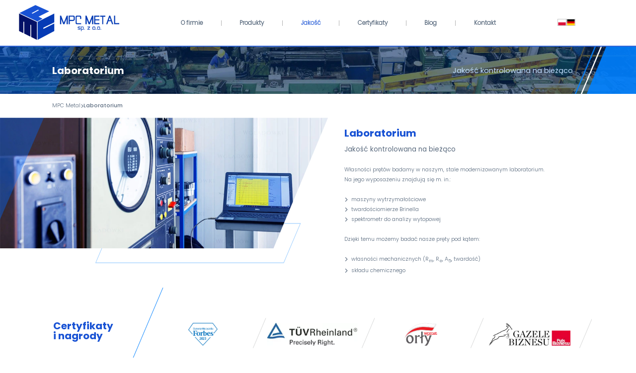

--- FILE ---
content_type: text/html; charset=UTF-8
request_url: https://www.mpcmetal.pl/laboratorium/
body_size: 12378
content:

<!doctype html>
<html>

<head>
    <title>Laboratorium - MPC Metal</title>
    <meta name='robots' content='index, follow, max-image-preview:large, max-snippet:-1, max-video-preview:-1' />
	<style>img:is([sizes="auto" i], [sizes^="auto," i]) { contain-intrinsic-size: 3000px 1500px }</style>
	
	<!-- This site is optimized with the Yoast SEO plugin v26.4 - https://yoast.com/wordpress/plugins/seo/ -->
	<link rel="canonical" href="https://www.mpcmetal.pl/laboratorium/" />
	<meta property="og:locale" content="pl_PL" />
	<meta property="og:type" content="article" />
	<meta property="og:title" content="Laboratorium - MPC Metal" />
	<meta property="og:description" content="Własności prętów badamy w naszym, stale modernizowanym laboratorium. Na jego wyposażeniu znajdują się m. in.: maszyny wytrzymałościowe twardościomierze Brinella spektrometr do analizy wytopowej Dzięki temu możemy badać nasze pręty pod kątem: własności mechanicznych (Rm, Re, A5, twardość) składu chemicznego" />
	<meta property="og:url" content="https://www.mpcmetal.pl/laboratorium/" />
	<meta property="og:site_name" content="MPC Metal" />
	<meta property="article:modified_time" content="2023-06-23T13:51:23+00:00" />
	<meta property="og:image" content="https://www.mpcmetal.pl/wp-content/uploads/2023/03/labolatorium.webp" />
	<meta property="og:image:width" content="990" />
	<meta property="og:image:height" content="394" />
	<meta property="og:image:type" content="image/webp" />
	<meta name="twitter:card" content="summary_large_image" />
	<script type="application/ld+json" class="yoast-schema-graph">{"@context":"https://schema.org","@graph":[{"@type":"WebPage","@id":"https://www.mpcmetal.pl/laboratorium/","url":"https://www.mpcmetal.pl/laboratorium/","name":"Laboratorium - MPC Metal","isPartOf":{"@id":"https://www.mpcmetal.pl/#website"},"primaryImageOfPage":{"@id":"https://www.mpcmetal.pl/laboratorium/#primaryimage"},"image":{"@id":"https://www.mpcmetal.pl/laboratorium/#primaryimage"},"thumbnailUrl":"https://www.mpcmetal.pl/wp-content/uploads/2023/03/labolatorium.webp","datePublished":"2023-03-28T11:15:54+00:00","dateModified":"2023-06-23T13:51:23+00:00","breadcrumb":{"@id":"https://www.mpcmetal.pl/laboratorium/#breadcrumb"},"inLanguage":"pl-PL","potentialAction":[{"@type":"ReadAction","target":["https://www.mpcmetal.pl/laboratorium/"]}]},{"@type":"ImageObject","inLanguage":"pl-PL","@id":"https://www.mpcmetal.pl/laboratorium/#primaryimage","url":"https://www.mpcmetal.pl/wp-content/uploads/2023/03/labolatorium.webp","contentUrl":"https://www.mpcmetal.pl/wp-content/uploads/2023/03/labolatorium.webp","width":990,"height":394,"caption":"labolatorium"},{"@type":"BreadcrumbList","@id":"https://www.mpcmetal.pl/laboratorium/#breadcrumb","itemListElement":[{"@type":"ListItem","position":1,"name":"Strona główna","item":"https://www.mpcmetal.pl/"},{"@type":"ListItem","position":2,"name":"Laboratorium"}]},{"@type":"WebSite","@id":"https://www.mpcmetal.pl/#website","url":"https://www.mpcmetal.pl/","name":"MPC Metal","description":"","potentialAction":[{"@type":"SearchAction","target":{"@type":"EntryPoint","urlTemplate":"https://www.mpcmetal.pl/?s={search_term_string}"},"query-input":{"@type":"PropertyValueSpecification","valueRequired":true,"valueName":"search_term_string"}}],"inLanguage":"pl-PL"}]}</script>
	<!-- / Yoast SEO plugin. -->


<link rel='dns-prefetch' href='//cdnjs.cloudflare.com' />
<script type="text/javascript">
/* <![CDATA[ */
window._wpemojiSettings = {"baseUrl":"https:\/\/s.w.org\/images\/core\/emoji\/16.0.1\/72x72\/","ext":".png","svgUrl":"https:\/\/s.w.org\/images\/core\/emoji\/16.0.1\/svg\/","svgExt":".svg","source":{"concatemoji":"https:\/\/www.mpcmetal.pl\/wp-includes\/js\/wp-emoji-release.min.js?ver=6.8.3"}};
/*! This file is auto-generated */
!function(s,n){var o,i,e;function c(e){try{var t={supportTests:e,timestamp:(new Date).valueOf()};sessionStorage.setItem(o,JSON.stringify(t))}catch(e){}}function p(e,t,n){e.clearRect(0,0,e.canvas.width,e.canvas.height),e.fillText(t,0,0);var t=new Uint32Array(e.getImageData(0,0,e.canvas.width,e.canvas.height).data),a=(e.clearRect(0,0,e.canvas.width,e.canvas.height),e.fillText(n,0,0),new Uint32Array(e.getImageData(0,0,e.canvas.width,e.canvas.height).data));return t.every(function(e,t){return e===a[t]})}function u(e,t){e.clearRect(0,0,e.canvas.width,e.canvas.height),e.fillText(t,0,0);for(var n=e.getImageData(16,16,1,1),a=0;a<n.data.length;a++)if(0!==n.data[a])return!1;return!0}function f(e,t,n,a){switch(t){case"flag":return n(e,"\ud83c\udff3\ufe0f\u200d\u26a7\ufe0f","\ud83c\udff3\ufe0f\u200b\u26a7\ufe0f")?!1:!n(e,"\ud83c\udde8\ud83c\uddf6","\ud83c\udde8\u200b\ud83c\uddf6")&&!n(e,"\ud83c\udff4\udb40\udc67\udb40\udc62\udb40\udc65\udb40\udc6e\udb40\udc67\udb40\udc7f","\ud83c\udff4\u200b\udb40\udc67\u200b\udb40\udc62\u200b\udb40\udc65\u200b\udb40\udc6e\u200b\udb40\udc67\u200b\udb40\udc7f");case"emoji":return!a(e,"\ud83e\udedf")}return!1}function g(e,t,n,a){var r="undefined"!=typeof WorkerGlobalScope&&self instanceof WorkerGlobalScope?new OffscreenCanvas(300,150):s.createElement("canvas"),o=r.getContext("2d",{willReadFrequently:!0}),i=(o.textBaseline="top",o.font="600 32px Arial",{});return e.forEach(function(e){i[e]=t(o,e,n,a)}),i}function t(e){var t=s.createElement("script");t.src=e,t.defer=!0,s.head.appendChild(t)}"undefined"!=typeof Promise&&(o="wpEmojiSettingsSupports",i=["flag","emoji"],n.supports={everything:!0,everythingExceptFlag:!0},e=new Promise(function(e){s.addEventListener("DOMContentLoaded",e,{once:!0})}),new Promise(function(t){var n=function(){try{var e=JSON.parse(sessionStorage.getItem(o));if("object"==typeof e&&"number"==typeof e.timestamp&&(new Date).valueOf()<e.timestamp+604800&&"object"==typeof e.supportTests)return e.supportTests}catch(e){}return null}();if(!n){if("undefined"!=typeof Worker&&"undefined"!=typeof OffscreenCanvas&&"undefined"!=typeof URL&&URL.createObjectURL&&"undefined"!=typeof Blob)try{var e="postMessage("+g.toString()+"("+[JSON.stringify(i),f.toString(),p.toString(),u.toString()].join(",")+"));",a=new Blob([e],{type:"text/javascript"}),r=new Worker(URL.createObjectURL(a),{name:"wpTestEmojiSupports"});return void(r.onmessage=function(e){c(n=e.data),r.terminate(),t(n)})}catch(e){}c(n=g(i,f,p,u))}t(n)}).then(function(e){for(var t in e)n.supports[t]=e[t],n.supports.everything=n.supports.everything&&n.supports[t],"flag"!==t&&(n.supports.everythingExceptFlag=n.supports.everythingExceptFlag&&n.supports[t]);n.supports.everythingExceptFlag=n.supports.everythingExceptFlag&&!n.supports.flag,n.DOMReady=!1,n.readyCallback=function(){n.DOMReady=!0}}).then(function(){return e}).then(function(){var e;n.supports.everything||(n.readyCallback(),(e=n.source||{}).concatemoji?t(e.concatemoji):e.wpemoji&&e.twemoji&&(t(e.twemoji),t(e.wpemoji)))}))}((window,document),window._wpemojiSettings);
/* ]]> */
</script>
<style id='wp-emoji-styles-inline-css' type='text/css'>

	img.wp-smiley, img.emoji {
		display: inline !important;
		border: none !important;
		box-shadow: none !important;
		height: 1em !important;
		width: 1em !important;
		margin: 0 0.07em !important;
		vertical-align: -0.1em !important;
		background: none !important;
		padding: 0 !important;
	}
</style>
<link rel='stylesheet' id='wp-block-library-css' href='https://www.mpcmetal.pl/wp-includes/css/dist/block-library/style.min.css?ver=6.8.3' type='text/css' media='all' />
<style id='classic-theme-styles-inline-css' type='text/css'>
/*! This file is auto-generated */
.wp-block-button__link{color:#fff;background-color:#32373c;border-radius:9999px;box-shadow:none;text-decoration:none;padding:calc(.667em + 2px) calc(1.333em + 2px);font-size:1.125em}.wp-block-file__button{background:#32373c;color:#fff;text-decoration:none}
</style>
<style id='global-styles-inline-css' type='text/css'>
:root{--wp--preset--aspect-ratio--square: 1;--wp--preset--aspect-ratio--4-3: 4/3;--wp--preset--aspect-ratio--3-4: 3/4;--wp--preset--aspect-ratio--3-2: 3/2;--wp--preset--aspect-ratio--2-3: 2/3;--wp--preset--aspect-ratio--16-9: 16/9;--wp--preset--aspect-ratio--9-16: 9/16;--wp--preset--color--black: #000000;--wp--preset--color--cyan-bluish-gray: #abb8c3;--wp--preset--color--white: #ffffff;--wp--preset--color--pale-pink: #f78da7;--wp--preset--color--vivid-red: #cf2e2e;--wp--preset--color--luminous-vivid-orange: #ff6900;--wp--preset--color--luminous-vivid-amber: #fcb900;--wp--preset--color--light-green-cyan: #7bdcb5;--wp--preset--color--vivid-green-cyan: #00d084;--wp--preset--color--pale-cyan-blue: #8ed1fc;--wp--preset--color--vivid-cyan-blue: #0693e3;--wp--preset--color--vivid-purple: #9b51e0;--wp--preset--gradient--vivid-cyan-blue-to-vivid-purple: linear-gradient(135deg,rgba(6,147,227,1) 0%,rgb(155,81,224) 100%);--wp--preset--gradient--light-green-cyan-to-vivid-green-cyan: linear-gradient(135deg,rgb(122,220,180) 0%,rgb(0,208,130) 100%);--wp--preset--gradient--luminous-vivid-amber-to-luminous-vivid-orange: linear-gradient(135deg,rgba(252,185,0,1) 0%,rgba(255,105,0,1) 100%);--wp--preset--gradient--luminous-vivid-orange-to-vivid-red: linear-gradient(135deg,rgba(255,105,0,1) 0%,rgb(207,46,46) 100%);--wp--preset--gradient--very-light-gray-to-cyan-bluish-gray: linear-gradient(135deg,rgb(238,238,238) 0%,rgb(169,184,195) 100%);--wp--preset--gradient--cool-to-warm-spectrum: linear-gradient(135deg,rgb(74,234,220) 0%,rgb(151,120,209) 20%,rgb(207,42,186) 40%,rgb(238,44,130) 60%,rgb(251,105,98) 80%,rgb(254,248,76) 100%);--wp--preset--gradient--blush-light-purple: linear-gradient(135deg,rgb(255,206,236) 0%,rgb(152,150,240) 100%);--wp--preset--gradient--blush-bordeaux: linear-gradient(135deg,rgb(254,205,165) 0%,rgb(254,45,45) 50%,rgb(107,0,62) 100%);--wp--preset--gradient--luminous-dusk: linear-gradient(135deg,rgb(255,203,112) 0%,rgb(199,81,192) 50%,rgb(65,88,208) 100%);--wp--preset--gradient--pale-ocean: linear-gradient(135deg,rgb(255,245,203) 0%,rgb(182,227,212) 50%,rgb(51,167,181) 100%);--wp--preset--gradient--electric-grass: linear-gradient(135deg,rgb(202,248,128) 0%,rgb(113,206,126) 100%);--wp--preset--gradient--midnight: linear-gradient(135deg,rgb(2,3,129) 0%,rgb(40,116,252) 100%);--wp--preset--font-size--small: 13px;--wp--preset--font-size--medium: 20px;--wp--preset--font-size--large: 36px;--wp--preset--font-size--x-large: 42px;--wp--preset--spacing--20: 0.44rem;--wp--preset--spacing--30: 0.67rem;--wp--preset--spacing--40: 1rem;--wp--preset--spacing--50: 1.5rem;--wp--preset--spacing--60: 2.25rem;--wp--preset--spacing--70: 3.38rem;--wp--preset--spacing--80: 5.06rem;--wp--preset--shadow--natural: 6px 6px 9px rgba(0, 0, 0, 0.2);--wp--preset--shadow--deep: 12px 12px 50px rgba(0, 0, 0, 0.4);--wp--preset--shadow--sharp: 6px 6px 0px rgba(0, 0, 0, 0.2);--wp--preset--shadow--outlined: 6px 6px 0px -3px rgba(255, 255, 255, 1), 6px 6px rgba(0, 0, 0, 1);--wp--preset--shadow--crisp: 6px 6px 0px rgba(0, 0, 0, 1);}:where(.is-layout-flex){gap: 0.5em;}:where(.is-layout-grid){gap: 0.5em;}body .is-layout-flex{display: flex;}.is-layout-flex{flex-wrap: wrap;align-items: center;}.is-layout-flex > :is(*, div){margin: 0;}body .is-layout-grid{display: grid;}.is-layout-grid > :is(*, div){margin: 0;}:where(.wp-block-columns.is-layout-flex){gap: 2em;}:where(.wp-block-columns.is-layout-grid){gap: 2em;}:where(.wp-block-post-template.is-layout-flex){gap: 1.25em;}:where(.wp-block-post-template.is-layout-grid){gap: 1.25em;}.has-black-color{color: var(--wp--preset--color--black) !important;}.has-cyan-bluish-gray-color{color: var(--wp--preset--color--cyan-bluish-gray) !important;}.has-white-color{color: var(--wp--preset--color--white) !important;}.has-pale-pink-color{color: var(--wp--preset--color--pale-pink) !important;}.has-vivid-red-color{color: var(--wp--preset--color--vivid-red) !important;}.has-luminous-vivid-orange-color{color: var(--wp--preset--color--luminous-vivid-orange) !important;}.has-luminous-vivid-amber-color{color: var(--wp--preset--color--luminous-vivid-amber) !important;}.has-light-green-cyan-color{color: var(--wp--preset--color--light-green-cyan) !important;}.has-vivid-green-cyan-color{color: var(--wp--preset--color--vivid-green-cyan) !important;}.has-pale-cyan-blue-color{color: var(--wp--preset--color--pale-cyan-blue) !important;}.has-vivid-cyan-blue-color{color: var(--wp--preset--color--vivid-cyan-blue) !important;}.has-vivid-purple-color{color: var(--wp--preset--color--vivid-purple) !important;}.has-black-background-color{background-color: var(--wp--preset--color--black) !important;}.has-cyan-bluish-gray-background-color{background-color: var(--wp--preset--color--cyan-bluish-gray) !important;}.has-white-background-color{background-color: var(--wp--preset--color--white) !important;}.has-pale-pink-background-color{background-color: var(--wp--preset--color--pale-pink) !important;}.has-vivid-red-background-color{background-color: var(--wp--preset--color--vivid-red) !important;}.has-luminous-vivid-orange-background-color{background-color: var(--wp--preset--color--luminous-vivid-orange) !important;}.has-luminous-vivid-amber-background-color{background-color: var(--wp--preset--color--luminous-vivid-amber) !important;}.has-light-green-cyan-background-color{background-color: var(--wp--preset--color--light-green-cyan) !important;}.has-vivid-green-cyan-background-color{background-color: var(--wp--preset--color--vivid-green-cyan) !important;}.has-pale-cyan-blue-background-color{background-color: var(--wp--preset--color--pale-cyan-blue) !important;}.has-vivid-cyan-blue-background-color{background-color: var(--wp--preset--color--vivid-cyan-blue) !important;}.has-vivid-purple-background-color{background-color: var(--wp--preset--color--vivid-purple) !important;}.has-black-border-color{border-color: var(--wp--preset--color--black) !important;}.has-cyan-bluish-gray-border-color{border-color: var(--wp--preset--color--cyan-bluish-gray) !important;}.has-white-border-color{border-color: var(--wp--preset--color--white) !important;}.has-pale-pink-border-color{border-color: var(--wp--preset--color--pale-pink) !important;}.has-vivid-red-border-color{border-color: var(--wp--preset--color--vivid-red) !important;}.has-luminous-vivid-orange-border-color{border-color: var(--wp--preset--color--luminous-vivid-orange) !important;}.has-luminous-vivid-amber-border-color{border-color: var(--wp--preset--color--luminous-vivid-amber) !important;}.has-light-green-cyan-border-color{border-color: var(--wp--preset--color--light-green-cyan) !important;}.has-vivid-green-cyan-border-color{border-color: var(--wp--preset--color--vivid-green-cyan) !important;}.has-pale-cyan-blue-border-color{border-color: var(--wp--preset--color--pale-cyan-blue) !important;}.has-vivid-cyan-blue-border-color{border-color: var(--wp--preset--color--vivid-cyan-blue) !important;}.has-vivid-purple-border-color{border-color: var(--wp--preset--color--vivid-purple) !important;}.has-vivid-cyan-blue-to-vivid-purple-gradient-background{background: var(--wp--preset--gradient--vivid-cyan-blue-to-vivid-purple) !important;}.has-light-green-cyan-to-vivid-green-cyan-gradient-background{background: var(--wp--preset--gradient--light-green-cyan-to-vivid-green-cyan) !important;}.has-luminous-vivid-amber-to-luminous-vivid-orange-gradient-background{background: var(--wp--preset--gradient--luminous-vivid-amber-to-luminous-vivid-orange) !important;}.has-luminous-vivid-orange-to-vivid-red-gradient-background{background: var(--wp--preset--gradient--luminous-vivid-orange-to-vivid-red) !important;}.has-very-light-gray-to-cyan-bluish-gray-gradient-background{background: var(--wp--preset--gradient--very-light-gray-to-cyan-bluish-gray) !important;}.has-cool-to-warm-spectrum-gradient-background{background: var(--wp--preset--gradient--cool-to-warm-spectrum) !important;}.has-blush-light-purple-gradient-background{background: var(--wp--preset--gradient--blush-light-purple) !important;}.has-blush-bordeaux-gradient-background{background: var(--wp--preset--gradient--blush-bordeaux) !important;}.has-luminous-dusk-gradient-background{background: var(--wp--preset--gradient--luminous-dusk) !important;}.has-pale-ocean-gradient-background{background: var(--wp--preset--gradient--pale-ocean) !important;}.has-electric-grass-gradient-background{background: var(--wp--preset--gradient--electric-grass) !important;}.has-midnight-gradient-background{background: var(--wp--preset--gradient--midnight) !important;}.has-small-font-size{font-size: var(--wp--preset--font-size--small) !important;}.has-medium-font-size{font-size: var(--wp--preset--font-size--medium) !important;}.has-large-font-size{font-size: var(--wp--preset--font-size--large) !important;}.has-x-large-font-size{font-size: var(--wp--preset--font-size--x-large) !important;}
:where(.wp-block-post-template.is-layout-flex){gap: 1.25em;}:where(.wp-block-post-template.is-layout-grid){gap: 1.25em;}
:where(.wp-block-columns.is-layout-flex){gap: 2em;}:where(.wp-block-columns.is-layout-grid){gap: 2em;}
:root :where(.wp-block-pullquote){font-size: 1.5em;line-height: 1.6;}
</style>
<link rel='stylesheet' id='contact-form-7-css' href='https://www.mpcmetal.pl/wp-content/plugins/contact-form-7/includes/css/styles.css?ver=6.1.3' type='text/css' media='all' />
<link rel='stylesheet' id='rso_fontawesome-css' href='https://cdnjs.cloudflare.com/ajax/libs/font-awesome/6.2.1/css/all.min.css?ver=6.8.3' type='text/css' media='all' />
<link rel='stylesheet' id='rso_jqueryui-css' href='https://www.mpcmetal.pl/wp-content/themes/rso_theme/css/jquery-ui.css?ver=6.8.3' type='text/css' media='all' />
<link rel='stylesheet' id='rso_select2-css' href='https://www.mpcmetal.pl/wp-content/themes/rso_theme/css/select2.min.css?ver=6.8.3' type='text/css' media='all' />
<link rel='stylesheet' id='rso_slick-css' href='https://www.mpcmetal.pl/wp-content/themes/rso_theme/css/slick.css?ver=6.8.3' type='text/css' media='all' />
<link rel='stylesheet' id='rso_reset-css' href='https://www.mpcmetal.pl/wp-content/themes/rso_theme/css/reset.css?ver=6.8.3' type='text/css' media='all' />
<link rel='stylesheet' id='rso_aos-css' href='https://www.mpcmetal.pl/wp-content/themes/rso_theme/css/aos.css?ver=6.8.3' type='text/css' media='all' />
<link rel='stylesheet' id='rso_theme_style-css' href='https://www.mpcmetal.pl/wp-content/themes/rso_theme/style.css?ver=8.3' type='text/css' media='all' />
<link rel='stylesheet' id='fancybox-css' href='https://www.mpcmetal.pl/wp-content/plugins/easy-fancybox/fancybox/1.5.4/jquery.fancybox.min.css?ver=6.8.3' type='text/css' media='screen' />
<script type="text/javascript" src="https://www.mpcmetal.pl/wp-content/themes/rso_theme/js/jquery-3.6.3.min.js?ver=6.8.3" id="rso_jquery_js-js"></script>
<script type="text/javascript" src="https://www.mpcmetal.pl/wp-content/themes/rso_theme/js/jquery-ui.js?ver=6.8.3" id="rso_jqueryui_js-js"></script>
<script type="text/javascript" src="https://www.mpcmetal.pl/wp-content/themes/rso_theme/js/select2.full.min.js?ver=6.8.3" id="rso_select2_js-js"></script>
<script type="text/javascript" src="https://www.mpcmetal.pl/wp-content/themes/rso_theme/js/i18n/pl.js?ver=6.8.3" id="rso_select2_i18n_js-js"></script>
<script type="text/javascript" src="https://www.mpcmetal.pl/wp-content/themes/rso_theme/js/slick.min.js?ver=6.8.3" id="rso_slick_js-js"></script>
<script type="text/javascript" src="https://www.mpcmetal.pl/wp-content/themes/rso_theme/js/aos.js?ver=6.8.3" id="rso_aos_js-js"></script>
<script type="text/javascript" src="https://www.mpcmetal.pl/wp-content/themes/rso_theme/js/main.js?ver=2.3" id="rso_main_js-js"></script>
<script type="text/javascript" src="https://www.mpcmetal.pl/wp-includes/js/jquery/jquery.min.js?ver=3.7.1" id="jquery-core-js"></script>
<script type="text/javascript" src="https://www.mpcmetal.pl/wp-includes/js/jquery/jquery-migrate.min.js?ver=3.4.1" id="jquery-migrate-js"></script>
<link rel="https://api.w.org/" href="https://www.mpcmetal.pl/wp-json/" /><link rel="alternate" title="JSON" type="application/json" href="https://www.mpcmetal.pl/wp-json/wp/v2/pages/29" /><link rel="EditURI" type="application/rsd+xml" title="RSD" href="https://www.mpcmetal.pl/xmlrpc.php?rsd" />
<meta name="generator" content="WordPress 6.8.3" />
<link rel='shortlink' href='https://www.mpcmetal.pl/?p=29' />
<link rel="alternate" title="oEmbed (JSON)" type="application/json+oembed" href="https://www.mpcmetal.pl/wp-json/oembed/1.0/embed?url=https%3A%2F%2Fwww.mpcmetal.pl%2Flaboratorium%2F" />
<link rel="alternate" title="oEmbed (XML)" type="text/xml+oembed" href="https://www.mpcmetal.pl/wp-json/oembed/1.0/embed?url=https%3A%2F%2Fwww.mpcmetal.pl%2Flaboratorium%2F&#038;format=xml" />
<link rel="icon" href="https://www.mpcmetal.pl/wp-content/uploads/2023/04/cropped-mpc_favicon-32x32.png" sizes="32x32" />
<link rel="icon" href="https://www.mpcmetal.pl/wp-content/uploads/2023/04/cropped-mpc_favicon-192x192.png" sizes="192x192" />
<link rel="apple-touch-icon" href="https://www.mpcmetal.pl/wp-content/uploads/2023/04/cropped-mpc_favicon-180x180.png" />
<meta name="msapplication-TileImage" content="https://www.mpcmetal.pl/wp-content/uploads/2023/04/cropped-mpc_favicon-270x270.png" />
    <meta name="viewport" content="width=device-width, initial-scale=1" />
    <meta charset="UTF-8">
    <meta name="author" content="Łukasz Adamczyk">
	<meta name="google-site-verification" content="cQ35dwRB8QF3mmvBX2WQauE2YyKsj9lTgsHo5Vjq744" />
	<!-- Google tag (gtag.js) -->
<script async src="https://www.googletagmanager.com/gtag/js?id=G-F7V0TGDB11"></script>
<script>
  window.dataLayer = window.dataLayer || [];
  function gtag(){dataLayer.push(arguments);}
  gtag('js', new Date());

  gtag('config', 'G-F7V0TGDB11');
</script>
</head>

<body class="rest_page">

    
<header>
    <a href="https://www.mpcmetal.pl" class="logo">
        <svg version="1.1" id="Warstwa_1" xmlns="http://www.w3.org/2000/svg" xmlns:xlink="http://www.w3.org/1999/xlink" x="0px" y="0px"
	 viewBox="0 0 238 94.667" enable-background="new 0 0 238 94.667" xml:space="preserve">
	<g>
		<polygon fill="#053BB5" points="47.735,87.104 47.735,46.26 85.175,27.296 85.175,47.232 60.621,59.388 60.681,62.184 
		85.175,49.907 85.175,66.925 	"/>
		<polygon fill="#031167" points="6,27.296 6,67.005 15.725,71.867 15.725,45.641 17.508,46.26 17.508,72.76 31.447,79.729 
		31.447,52.368 33.229,53.542 33.229,80.619 46.195,87.104 46.195,46.421 	"/>
		<path fill="#1852D4" d="M73.83,22.272L42.792,8.171L6.802,26.206l40.285,19.081l11.69-6.034l-8.935-4.744L73.83,22.272z
		 M36.339,27.6l-2.158-1.094l14.527-7.84l1.944,1.155L36.339,27.6z"/>
	</g>
	<path fill-rule="evenodd" clip-rule="evenodd" fill="#053BB5" d="M115.59,51.572h-2.736V39.305l-4.812,12.267h-2.768l-4.497-11.922
	v11.922h-2.736V32.134h2.615l6.018,15.851l6.385-15.851h2.532V51.572z M131.185,41.285c0,0.797-0.493,1.49-1.472,2.077
	c-0.861,0.503-1.716,0.754-2.575,0.754h-7.087v7.456h-2.358V32.041l10.756,0.03c0.754,0,1.399,0.268,1.934,0.803
	c0.535,0.534,0.802,1.178,0.802,1.933V41.285z M128.794,39.997v-3.901c0-0.482-0.157-0.906-0.471-1.274
	c-0.315-0.367-0.714-0.539-1.195-0.518h-7.077v7.485h7.077c0.481,0,0.88-0.178,1.195-0.535
	C128.637,40.899,128.794,40.479,128.794,39.997z M145.689,39.776h-2.39v-3.68c0-0.482-0.157-0.902-0.473-1.258
	c-0.313-0.355-0.712-0.534-1.196-0.534h-4.496c-0.462,0-0.849,0.178-1.164,0.534c-0.314,0.356-0.472,0.776-0.472,1.258v11.45
	c0,0.481,0.158,0.9,0.478,1.256c0.314,0.357,0.703,0.535,1.169,0.535h8.512l0.032,2.234h-9.766c-0.759,0-1.409-0.268-1.944-0.803
	c-0.54-0.534-0.807-1.18-0.807-1.935V34.807c0-0.755,0.267-1.399,0.801-1.933c0.536-0.535,1.179-0.803,1.934-0.803h7.045
	c0.756,0,1.399,0.268,1.934,0.803c0.534,0.534,0.802,1.178,0.802,1.933V39.776z M172.8,51.572h-2.737V39.305l-4.811,12.267h-2.77
	l-4.497-11.922v11.922h-2.735V32.134h2.614l6.019,15.851l6.385-15.851h2.532V51.572z M186.513,51.572h-11.669V32.134l11.669,0.03
	v2.422h-9.247V40.5h9.247v2.421h-9.247v6.228h9.247V51.572z M200.066,34.587h-4.685v16.985h-2.358V34.587h-4.625l-0.029-2.422
	h11.697V34.587z M217.832,51.572h-2.72l-2.244-6.638h-6.002l-2.243,6.638h-2.736l6.761-19.438h2.423L217.832,51.572z
	 M212.028,42.513l-2.143-6.542l-2.213,6.542H212.028z M231.299,51.572h-11.67V32.134h2.423v17.015h9.247V51.572z"/>
	<path fill-rule="evenodd" clip-rule="evenodd" fill="#053BB5" d="M144.071,62.487c0,0.404-0.144,0.75-0.43,1.037
	c-0.286,0.286-0.632,0.43-1.037,0.43h-4.553v-1.197h3.896c0.257,0,0.475-0.073,0.649-0.22c0.174-0.146,0.263-0.349,0.263-0.607
	c0-0.202-0.1-0.379-0.295-0.532c-0.196-0.151-0.4-0.227-0.614-0.227h-2.419c-0.402,0-0.745-0.143-1.026-0.432
	c-0.279-0.287-0.425-0.635-0.435-1.04c-0.012-0.633-0.018-1.03-0.018-1.188c0-0.404,0.145-0.753,0.431-1.04
	c0.286-0.289,0.63-0.432,1.038-0.432h4.552v1.197h-3.91c-0.247,0-0.456,0.083-0.636,0.256c-0.174,0.167-0.261,0.379-0.261,0.628
	c0,0.263,0.087,0.47,0.261,0.621c0.175,0.155,0.391,0.231,0.65,0.231h2.428c0.383,0,0.709,0.095,0.977,0.286
	c0.304,0.225,0.462,0.519,0.472,0.876C144.065,61.824,144.071,62.274,144.071,62.487z M151.25,58.507v3.98
	c0,0.404-0.143,0.75-0.432,1.037c-0.286,0.286-0.632,0.43-1.04,0.43h-3.299v3.373h-1.299V57.041h4.605
	c0.403,0,0.75,0.143,1.036,0.43S151.25,58.104,151.25,58.507z M150.004,61.797v-2.598c0-0.258-0.08-0.494-0.239-0.708
	c-0.158-0.213-0.362-0.321-0.613-0.321h-2.672v4.655h2.639c0.25,0,0.461-0.106,0.629-0.321
	C149.92,62.29,150.004,62.054,150.004,61.797z M153.734,63.955h-1.299v-1.382h1.299V63.955z M165.707,63.922l-6.003,0.033v-1.236
	l4.283-4.515h-4.283v-1.197l6.003-0.016v1.213l-4.197,4.52h4.197V63.922z M177.458,62.487c0,0.404-0.143,0.75-0.431,1.037
	c-0.286,0.286-0.633,0.43-1.037,0.43h-3.44c-0.404,0-0.749-0.144-1.035-0.43c-0.289-0.287-0.43-0.633-0.43-1.037v-3.98
	c0-0.404,0.141-0.749,0.43-1.036c0.286-0.287,0.631-0.43,1.035-0.43h3.44c0.404,0,0.751,0.143,1.037,0.43
	c0.288,0.287,0.431,0.632,0.431,1.036V62.487z M176.175,61.797v-2.598c0-0.258-0.083-0.483-0.252-0.674
	c-0.17-0.191-0.385-0.286-0.641-0.286h-2.075c-0.246,0-0.454,0.095-0.625,0.286c-0.168,0.191-0.252,0.416-0.252,0.674v2.598
	c0,0.257,0.084,0.483,0.252,0.674c0.171,0.191,0.379,0.287,0.625,0.287h2.075c0.256,0,0.471-0.096,0.641-0.287
	C176.092,62.28,176.175,62.054,176.175,61.797z M179.839,63.955h-1.3v-1.382h1.3V63.955z M188.097,62.487
	c0,0.404-0.143,0.75-0.43,1.037c-0.286,0.286-0.631,0.43-1.036,0.43h-3.441c-0.404,0-0.748-0.144-1.037-0.43
	c-0.286-0.287-0.43-0.633-0.43-1.037v-3.98c0-0.404,0.144-0.749,0.43-1.036c0.289-0.287,0.633-0.43,1.037-0.43h3.441
	c0.405,0,0.75,0.143,1.036,0.43c0.287,0.287,0.43,0.632,0.43,1.036V62.487z M186.817,61.797v-2.598c0-0.258-0.085-0.483-0.253-0.674
	s-0.383-0.286-0.642-0.286h-2.074c-0.246,0-0.455,0.095-0.625,0.286c-0.167,0.191-0.253,0.416-0.253,0.674v2.598
	c0,0.257,0.086,0.483,0.253,0.674c0.17,0.191,0.379,0.287,0.625,0.287h2.074c0.259,0,0.474-0.096,0.642-0.287
	S186.817,62.054,186.817,61.797z M190.478,63.955h-1.298v-1.382h1.298V63.955z"/>
</svg>    </a>

    <div class="menu-menu-glowne-container"><ul id="menu-menu-glowne" class="nav"><li id="menu-item-51" class="menu-item menu-item-type-post_type menu-item-object-page menu-item-51"><a href="https://www.mpcmetal.pl/o-firmie/">O firmie</a></li>
<li id="menu-item-290" class="menu-item menu-item-type-custom menu-item-object-custom menu-item-has-children menu-item-290"><a>Produkty</a>
<ul class="sub-menu">
	<li id="menu-item-54" class="menu-item menu-item-type-post_type menu-item-object-page menu-item-54"><a href="https://www.mpcmetal.pl/prety-okragle/">Pręty okrągłe</a></li>
	<li id="menu-item-55" class="menu-item menu-item-type-post_type menu-item-object-page menu-item-55"><a href="https://www.mpcmetal.pl/prety-szesciokatne/">Pręty sześciokątne</a></li>
	<li id="menu-item-53" class="menu-item menu-item-type-post_type menu-item-object-page menu-item-53"><a href="https://www.mpcmetal.pl/prety-kwadratowe/">Pręty kwadratowe</a></li>
</ul>
</li>
<li id="menu-item-291" class="menu-item menu-item-type-custom menu-item-object-custom current-menu-ancestor current-menu-parent menu-item-has-children menu-item-291"><a>Jakość</a>
<ul class="sub-menu">
	<li id="menu-item-47" class="menu-item menu-item-type-post_type menu-item-object-page menu-item-47"><a href="https://www.mpcmetal.pl/informacje-techniczne/">Informacje techniczne</a></li>
	<li id="menu-item-49" class="menu-item menu-item-type-post_type menu-item-object-page menu-item-49"><a href="https://www.mpcmetal.pl/tolerancje-i-odchylki/">Tolerancje i odchyłki</a></li>
	<li id="menu-item-48" class="menu-item menu-item-type-post_type menu-item-object-page current-menu-item page_item page-item-29 current_page_item menu-item-48"><a href="https://www.mpcmetal.pl/laboratorium/" aria-current="page">Laboratorium</a></li>
	<li id="menu-item-44" class="menu-item menu-item-type-post_type menu-item-object-page menu-item-44"><a href="https://www.mpcmetal.pl/polityka-jakosci/">Polityka jakości</a></li>
</ul>
</li>
<li id="menu-item-292" class="menu-item menu-item-type-custom menu-item-object-custom menu-item-292"><a href="https://www.mpcmetal.pl/certyfikaty/">Certyfikaty</a></li>
<li id="menu-item-629" class="menu-item menu-item-type-post_type menu-item-object-page menu-item-629"><a href="https://www.mpcmetal.pl/blog/">Blog</a></li>
<li id="menu-item-50" class="menu-item menu-item-type-post_type menu-item-object-page menu-item-50"><a href="https://www.mpcmetal.pl/kontakt/">Kontakt</a></li>
</ul></div>
    <div class="flags">
        <a href="https://www.mpcmetal.pl/">
	<svg xmlns="http://www.w3.org/2000/svg" id="flag-icons-pl" viewBox="0 0 640 480">
	  <g fill-rule="evenodd">
		<path fill="#fff" d="M640 480H0V0h640z"/>
		<path fill="#dc143c" d="M640 480H0V240h640z"/>
	  </g>
	</svg>
</a>

<a href="https://www.mpcmetal.de/">
	<svg xmlns="http://www.w3.org/2000/svg" id="flag-icons-de" viewBox="0 0 640 480">
	  <path fill="#ffce00" d="M0 320h640v160H0z"/>
	  <path d="M0 0h640v160H0z"/>
	  <path fill="#d00" d="M0 160h640v160H0z"/>
	</svg>
</a>    </div>

    <div class="hamburger-area" onclick="hamburgerChange(this)" data-status="0">
        <div class="bar1"></div>
        <div class="bar2"></div>
        <div class="bar3"></div>
    </div>
</header>

<div class="responsive-menu">
    <a href="https://www.mpcmetal.pl" class="logo">
        <svg version="1.1" id="Warstwa_1" xmlns="http://www.w3.org/2000/svg" xmlns:xlink="http://www.w3.org/1999/xlink" x="0px" y="0px"
	 viewBox="0 0 238 94.667" enable-background="new 0 0 238 94.667" xml:space="preserve">
	<g>
		<polygon fill="#053BB5" points="47.735,87.104 47.735,46.26 85.175,27.296 85.175,47.232 60.621,59.388 60.681,62.184 
		85.175,49.907 85.175,66.925 	"/>
		<polygon fill="#031167" points="6,27.296 6,67.005 15.725,71.867 15.725,45.641 17.508,46.26 17.508,72.76 31.447,79.729 
		31.447,52.368 33.229,53.542 33.229,80.619 46.195,87.104 46.195,46.421 	"/>
		<path fill="#1852D4" d="M73.83,22.272L42.792,8.171L6.802,26.206l40.285,19.081l11.69-6.034l-8.935-4.744L73.83,22.272z
		 M36.339,27.6l-2.158-1.094l14.527-7.84l1.944,1.155L36.339,27.6z"/>
	</g>
	<path fill-rule="evenodd" clip-rule="evenodd" fill="#053BB5" d="M115.59,51.572h-2.736V39.305l-4.812,12.267h-2.768l-4.497-11.922
	v11.922h-2.736V32.134h2.615l6.018,15.851l6.385-15.851h2.532V51.572z M131.185,41.285c0,0.797-0.493,1.49-1.472,2.077
	c-0.861,0.503-1.716,0.754-2.575,0.754h-7.087v7.456h-2.358V32.041l10.756,0.03c0.754,0,1.399,0.268,1.934,0.803
	c0.535,0.534,0.802,1.178,0.802,1.933V41.285z M128.794,39.997v-3.901c0-0.482-0.157-0.906-0.471-1.274
	c-0.315-0.367-0.714-0.539-1.195-0.518h-7.077v7.485h7.077c0.481,0,0.88-0.178,1.195-0.535
	C128.637,40.899,128.794,40.479,128.794,39.997z M145.689,39.776h-2.39v-3.68c0-0.482-0.157-0.902-0.473-1.258
	c-0.313-0.355-0.712-0.534-1.196-0.534h-4.496c-0.462,0-0.849,0.178-1.164,0.534c-0.314,0.356-0.472,0.776-0.472,1.258v11.45
	c0,0.481,0.158,0.9,0.478,1.256c0.314,0.357,0.703,0.535,1.169,0.535h8.512l0.032,2.234h-9.766c-0.759,0-1.409-0.268-1.944-0.803
	c-0.54-0.534-0.807-1.18-0.807-1.935V34.807c0-0.755,0.267-1.399,0.801-1.933c0.536-0.535,1.179-0.803,1.934-0.803h7.045
	c0.756,0,1.399,0.268,1.934,0.803c0.534,0.534,0.802,1.178,0.802,1.933V39.776z M172.8,51.572h-2.737V39.305l-4.811,12.267h-2.77
	l-4.497-11.922v11.922h-2.735V32.134h2.614l6.019,15.851l6.385-15.851h2.532V51.572z M186.513,51.572h-11.669V32.134l11.669,0.03
	v2.422h-9.247V40.5h9.247v2.421h-9.247v6.228h9.247V51.572z M200.066,34.587h-4.685v16.985h-2.358V34.587h-4.625l-0.029-2.422
	h11.697V34.587z M217.832,51.572h-2.72l-2.244-6.638h-6.002l-2.243,6.638h-2.736l6.761-19.438h2.423L217.832,51.572z
	 M212.028,42.513l-2.143-6.542l-2.213,6.542H212.028z M231.299,51.572h-11.67V32.134h2.423v17.015h9.247V51.572z"/>
	<path fill-rule="evenodd" clip-rule="evenodd" fill="#053BB5" d="M144.071,62.487c0,0.404-0.144,0.75-0.43,1.037
	c-0.286,0.286-0.632,0.43-1.037,0.43h-4.553v-1.197h3.896c0.257,0,0.475-0.073,0.649-0.22c0.174-0.146,0.263-0.349,0.263-0.607
	c0-0.202-0.1-0.379-0.295-0.532c-0.196-0.151-0.4-0.227-0.614-0.227h-2.419c-0.402,0-0.745-0.143-1.026-0.432
	c-0.279-0.287-0.425-0.635-0.435-1.04c-0.012-0.633-0.018-1.03-0.018-1.188c0-0.404,0.145-0.753,0.431-1.04
	c0.286-0.289,0.63-0.432,1.038-0.432h4.552v1.197h-3.91c-0.247,0-0.456,0.083-0.636,0.256c-0.174,0.167-0.261,0.379-0.261,0.628
	c0,0.263,0.087,0.47,0.261,0.621c0.175,0.155,0.391,0.231,0.65,0.231h2.428c0.383,0,0.709,0.095,0.977,0.286
	c0.304,0.225,0.462,0.519,0.472,0.876C144.065,61.824,144.071,62.274,144.071,62.487z M151.25,58.507v3.98
	c0,0.404-0.143,0.75-0.432,1.037c-0.286,0.286-0.632,0.43-1.04,0.43h-3.299v3.373h-1.299V57.041h4.605
	c0.403,0,0.75,0.143,1.036,0.43S151.25,58.104,151.25,58.507z M150.004,61.797v-2.598c0-0.258-0.08-0.494-0.239-0.708
	c-0.158-0.213-0.362-0.321-0.613-0.321h-2.672v4.655h2.639c0.25,0,0.461-0.106,0.629-0.321
	C149.92,62.29,150.004,62.054,150.004,61.797z M153.734,63.955h-1.299v-1.382h1.299V63.955z M165.707,63.922l-6.003,0.033v-1.236
	l4.283-4.515h-4.283v-1.197l6.003-0.016v1.213l-4.197,4.52h4.197V63.922z M177.458,62.487c0,0.404-0.143,0.75-0.431,1.037
	c-0.286,0.286-0.633,0.43-1.037,0.43h-3.44c-0.404,0-0.749-0.144-1.035-0.43c-0.289-0.287-0.43-0.633-0.43-1.037v-3.98
	c0-0.404,0.141-0.749,0.43-1.036c0.286-0.287,0.631-0.43,1.035-0.43h3.44c0.404,0,0.751,0.143,1.037,0.43
	c0.288,0.287,0.431,0.632,0.431,1.036V62.487z M176.175,61.797v-2.598c0-0.258-0.083-0.483-0.252-0.674
	c-0.17-0.191-0.385-0.286-0.641-0.286h-2.075c-0.246,0-0.454,0.095-0.625,0.286c-0.168,0.191-0.252,0.416-0.252,0.674v2.598
	c0,0.257,0.084,0.483,0.252,0.674c0.171,0.191,0.379,0.287,0.625,0.287h2.075c0.256,0,0.471-0.096,0.641-0.287
	C176.092,62.28,176.175,62.054,176.175,61.797z M179.839,63.955h-1.3v-1.382h1.3V63.955z M188.097,62.487
	c0,0.404-0.143,0.75-0.43,1.037c-0.286,0.286-0.631,0.43-1.036,0.43h-3.441c-0.404,0-0.748-0.144-1.037-0.43
	c-0.286-0.287-0.43-0.633-0.43-1.037v-3.98c0-0.404,0.144-0.749,0.43-1.036c0.289-0.287,0.633-0.43,1.037-0.43h3.441
	c0.405,0,0.75,0.143,1.036,0.43c0.287,0.287,0.43,0.632,0.43,1.036V62.487z M186.817,61.797v-2.598c0-0.258-0.085-0.483-0.253-0.674
	s-0.383-0.286-0.642-0.286h-2.074c-0.246,0-0.455,0.095-0.625,0.286c-0.167,0.191-0.253,0.416-0.253,0.674v2.598
	c0,0.257,0.086,0.483,0.253,0.674c0.17,0.191,0.379,0.287,0.625,0.287h2.074c0.259,0,0.474-0.096,0.642-0.287
	S186.817,62.054,186.817,61.797z M190.478,63.955h-1.298v-1.382h1.298V63.955z"/>
</svg>    </a>
    <div class="menu-menu-glowne-container"><ul id="menu-menu-glowne-1" class="menu-response"><li class="menu-item menu-item-type-post_type menu-item-object-page menu-item-51"><a href="https://www.mpcmetal.pl/o-firmie/">O firmie</a></li>
<li class="menu-item menu-item-type-custom menu-item-object-custom menu-item-has-children menu-item-290"><a>Produkty</a>
<ul class="sub-menu">
	<li class="menu-item menu-item-type-post_type menu-item-object-page menu-item-54"><a href="https://www.mpcmetal.pl/prety-okragle/">Pręty okrągłe</a></li>
	<li class="menu-item menu-item-type-post_type menu-item-object-page menu-item-55"><a href="https://www.mpcmetal.pl/prety-szesciokatne/">Pręty sześciokątne</a></li>
	<li class="menu-item menu-item-type-post_type menu-item-object-page menu-item-53"><a href="https://www.mpcmetal.pl/prety-kwadratowe/">Pręty kwadratowe</a></li>
</ul>
</li>
<li class="menu-item menu-item-type-custom menu-item-object-custom current-menu-ancestor current-menu-parent menu-item-has-children menu-item-291"><a>Jakość</a>
<ul class="sub-menu">
	<li class="menu-item menu-item-type-post_type menu-item-object-page menu-item-47"><a href="https://www.mpcmetal.pl/informacje-techniczne/">Informacje techniczne</a></li>
	<li class="menu-item menu-item-type-post_type menu-item-object-page menu-item-49"><a href="https://www.mpcmetal.pl/tolerancje-i-odchylki/">Tolerancje i odchyłki</a></li>
	<li class="menu-item menu-item-type-post_type menu-item-object-page current-menu-item page_item page-item-29 current_page_item menu-item-48"><a href="https://www.mpcmetal.pl/laboratorium/" aria-current="page">Laboratorium</a></li>
	<li class="menu-item menu-item-type-post_type menu-item-object-page menu-item-44"><a href="https://www.mpcmetal.pl/polityka-jakosci/">Polityka jakości</a></li>
</ul>
</li>
<li class="menu-item menu-item-type-custom menu-item-object-custom menu-item-292"><a href="https://www.mpcmetal.pl/certyfikaty/">Certyfikaty</a></li>
<li class="menu-item menu-item-type-post_type menu-item-object-page menu-item-629"><a href="https://www.mpcmetal.pl/blog/">Blog</a></li>
<li class="menu-item menu-item-type-post_type menu-item-object-page menu-item-50"><a href="https://www.mpcmetal.pl/kontakt/">Kontakt</a></li>
</ul></div></div>
    <div class="container">

        <section class="page_header">
            <div class="page_header_title">
                                    Laboratorium                            </div>
            <div class="page_header_subtitle">
                                    Jakość kontrolowana na bieżąco                            </div>
            <div class="page_header_shape"></div>
            <div class="page_header_shape_2"></div>
            <div class="page_header_shape_3"></div>
        </section>

                    <div class="breadcrumbs">
                <!-- Breadcrumb NavXT 7.4.1 -->
<span property="itemListElement" typeof="ListItem"><a property="item" typeof="WebPage" title="Przejdź do MPC Metal." href="https://www.mpcmetal.pl" class="home" ><span property="name">MPC Metal</span></a><i class="fa-solid fa-chevron-right"></i><span property="itemListElement" typeof="ListItem"><span property="name" class="post post-page current-item">Laboratorium</span></span>            </div>
        
<section class="page">
            <div class="page_photo_border"></div>
        <img src="https://www.mpcmetal.pl/wp-content/uploads/2023/03/labolatorium.webp" class="page_main_photo" />
        <div class="page_triangle"></div>
    <h1>Laboratorium</h1>
            <h2>Jakość kontrolowana na bieżąco</h2>
        <p>Własności prętów badamy w naszym, stale modernizowanym laboratorium.<br />
Na jego wyposażeniu znajdują się m. in.:</p>
<ul>
<li>maszyny wytrzymałościowe</li>
<li>twardościomierze Brinella</li>
<li>spektrometr do analizy wytopowej</li>
</ul>
<p>Dzięki temu możemy badać nasze pręty pod kątem:</p>
<ul>
<li>własności mechanicznych (R<sub>m</sub>, R<sub>e</sub>, A<sub>5</sub>, twardość)</li>
<li>składu chemicznego</li>
</ul>
    <div style="clear: both"></div>
</section>


</div>

<footer>
    
<div class="certificates">
    <div class="certificates_left">
        <div class="certificates_left_area">
            <h2>Certyfikaty<br>i nagrody</h2>
            <p></p>
            <div class="certificates_left--shape"></div>
        </div>
    </div>
    <div class="certificates_right">
        <div class="certificates_list">
                            <div class="certificates_list_col">
                    <img src="https://www.mpcmetal.pl/wp-content/uploads/2023/03/logo-forbes.webp" />
                </div>
                            <div class="certificates_list_col">
                    <img src="https://www.mpcmetal.pl/wp-content/uploads/2023/03/logo-tuvrheinland.webp" />
                </div>
                            <div class="certificates_list_col">
                    <img src="https://www.mpcmetal.pl/wp-content/uploads/2023/03/logo-orly-wprost.webp" />
                </div>
                            <div class="certificates_list_col">
                    <img src="https://www.mpcmetal.pl/wp-content/uploads/2023/03/logo-gazele-biznesu.webp" />
                </div>
                    </div>
    </div>
</div>        

    <div class="section">
        <div class="left">
            <div class="menu-menu-footer-container"><ul id="menu-menu-footer" class="nav"><li id="menu-item-76" class="menu-item menu-item-type-post_type menu-item-object-page menu-item-76"><a href="https://www.mpcmetal.pl/o-firmie/">O firmie</a></li>
<li id="menu-item-77" class="menu-item menu-item-type-custom menu-item-object-custom menu-item-77"><a href="https://www.mpcmetal.pl/prety-okragle/">Produkty</a></li>
<li id="menu-item-78" class="menu-item menu-item-type-post_type menu-item-object-page menu-item-78"><a href="https://www.mpcmetal.pl/ogolne-warunki-sprzedazy/">Ogólne warunki Sprzedaży</a></li>
<li id="menu-item-79" class="menu-item menu-item-type-post_type menu-item-object-page menu-item-79"><a href="https://www.mpcmetal.pl/polityka-prywatnosci/">Polityka prywatności</a></li>
<li id="menu-item-80" class="menu-item menu-item-type-post_type menu-item-object-page menu-item-80"><a href="https://www.mpcmetal.pl/kontakt/">Kontakt</a></li>
</ul></div>            <iframe src="https://www.google.com/maps/embed?pb=!1m18!1m12!1m3!1d11887.577163311995!2d22.55139663298527!3d51.21805775307413!2m3!1f0!2f0!3f0!3m2!1i1024!2i768!4f13.1!3m3!1m2!1s0x472257c79e7ef17d%3A0x3c4450b404f46a5b!2sMPC%20Metal%3A%20Producent%20pr%C4%99t%C3%B3w%20ci%C4%85gnionych!5e0!3m2!1spl!2spl!4v1680164121556!5m2!1spl!2spl" allowfullscreen="" loading="lazy"
                referrerpolicy="no-referrer-when-downgrade"></iframe>
        </div>
        <div class="right">
            <div class="contact">
                <h2>Skontaktuj się</h2>
                <h3>MPC METAL sp. z.o.o</h3>
                <div class="contact_row">
                    <div class="contact_row--field">
                        <i class="fa-solid fa-location-dot"></i>
                        <span>ul. Smoluchowskiego 7,  20-474 Lublin</span>
                    </div>
                </div>
                <div class="contact_row">
					<div class="contact_row--field">
						<span>
							Sekretariat:
						</span>
					</div>
                </div>
				<div class="contact_row">
					<div class="contact_row--field">
						<i class="fa-solid fa-phone"></i>
						<span>
							<a href="tel:+ 48 81 710 60 10">
								+ 48 81 710 60 10							</a>
						</span>
					</div>
                </div>
                <div class="contact_row">
                    <div class="contact_row--field">
                        NIP:
                        <span>
                            9462602229                        </span>
                    </div>
                </div>
                <div class="contact_row">
                    <div class="contact_row--field">
                        <i class="fa-solid fa-envelope"></i>
                        <span>
                            <a href="mailto:info@mpcmetal.pl">info@mpcmetal.pl</a>
                        </span>
                    </div>
                </div>
                <div class="contact_row">
                    <a href="https://www.mpcmetal.pl/kontakt/" class="button">
                        Napisz do nas                        <i class="fa-solid fa-chevron-right"></i>
                    </a>
                </div>

                <div class="contact_row contact_copyright">
                    © 2026 MPC METAL sp. z o.o. Projekt i realizacja: <a href="https://rso.pl/" target="_blank">rso.pl</a>                </div>

                <div class="contact_row--trapeze1"></div>
                <div class="contact_row--trapeze2"></div>
                <div class="contact_row--line1"></div>
                <div class="contact_row--line2"></div>
                <div class="contact_row--line3"></div>
                <div class="contact_row--line4"></div>
            </div>
        </div>
    </div>
</footer>

<script>
$(document).ready(function() {
    $(".breadcrumbs span a.category").each(function() {
        var obj = $(this);
        if (obj.find("span").html() == "Bez kategorii") {
            obj.find("span").html("Blog");
            obj.attr("href", "https://www.mpcmetal.pl/blog/");
        }
    });
});

AOS.init({
    disable: 'mobile'
});
</script>

<script>
var acc = document.getElementsByClassName("accordion");
var i;
for (i = 0; i < acc.length; i++) {
    acc[i].addEventListener("click", function() {
        this.classList.toggle("active");
        var panel = this.nextElementSibling;
        if (panel.style.display === "block") {
            panel.style.display = "none";
        } else {
            panel.style.display = "block";
        }
    });
}
</script>
<script type="speculationrules">
{"prefetch":[{"source":"document","where":{"and":[{"href_matches":"\/*"},{"not":{"href_matches":["\/wp-*.php","\/wp-admin\/*","\/wp-content\/uploads\/*","\/wp-content\/*","\/wp-content\/plugins\/*","\/wp-content\/themes\/rso_theme\/*","\/*\\?(.+)"]}},{"not":{"selector_matches":"a[rel~=\"nofollow\"]"}},{"not":{"selector_matches":".no-prefetch, .no-prefetch a"}}]},"eagerness":"conservative"}]}
</script>
<script type="text/javascript" src="https://www.mpcmetal.pl/wp-includes/js/dist/hooks.min.js?ver=4d63a3d491d11ffd8ac6" id="wp-hooks-js"></script>
<script type="text/javascript" src="https://www.mpcmetal.pl/wp-includes/js/dist/i18n.min.js?ver=5e580eb46a90c2b997e6" id="wp-i18n-js"></script>
<script type="text/javascript" id="wp-i18n-js-after">
/* <![CDATA[ */
wp.i18n.setLocaleData( { 'text direction\u0004ltr': [ 'ltr' ] } );
/* ]]> */
</script>
<script type="text/javascript" src="https://www.mpcmetal.pl/wp-content/plugins/contact-form-7/includes/swv/js/index.js?ver=6.1.3" id="swv-js"></script>
<script type="text/javascript" id="contact-form-7-js-translations">
/* <![CDATA[ */
( function( domain, translations ) {
	var localeData = translations.locale_data[ domain ] || translations.locale_data.messages;
	localeData[""].domain = domain;
	wp.i18n.setLocaleData( localeData, domain );
} )( "contact-form-7", {"translation-revision-date":"2025-10-29 10:26:34+0000","generator":"GlotPress\/4.0.3","domain":"messages","locale_data":{"messages":{"":{"domain":"messages","plural-forms":"nplurals=3; plural=(n == 1) ? 0 : ((n % 10 >= 2 && n % 10 <= 4 && (n % 100 < 12 || n % 100 > 14)) ? 1 : 2);","lang":"pl"},"This contact form is placed in the wrong place.":["Ten formularz kontaktowy zosta\u0142 umieszczony w niew\u0142a\u015bciwym miejscu."],"Error:":["B\u0142\u0105d:"]}},"comment":{"reference":"includes\/js\/index.js"}} );
/* ]]> */
</script>
<script type="text/javascript" id="contact-form-7-js-before">
/* <![CDATA[ */
var wpcf7 = {
    "api": {
        "root": "https:\/\/www.mpcmetal.pl\/wp-json\/",
        "namespace": "contact-form-7\/v1"
    }
};
/* ]]> */
</script>
<script type="text/javascript" src="https://www.mpcmetal.pl/wp-content/plugins/contact-form-7/includes/js/index.js?ver=6.1.3" id="contact-form-7-js"></script>
<script type="text/javascript" src="https://www.mpcmetal.pl/wp-content/plugins/easy-fancybox/vendor/purify.min.js?ver=6.8.3" id="fancybox-purify-js"></script>
<script type="text/javascript" id="jquery-fancybox-js-extra">
/* <![CDATA[ */
var efb_i18n = {"close":"Close","next":"Next","prev":"Previous","startSlideshow":"Start slideshow","toggleSize":"Toggle size"};
/* ]]> */
</script>
<script type="text/javascript" src="https://www.mpcmetal.pl/wp-content/plugins/easy-fancybox/fancybox/1.5.4/jquery.fancybox.min.js?ver=6.8.3" id="jquery-fancybox-js"></script>
<script type="text/javascript" id="jquery-fancybox-js-after">
/* <![CDATA[ */
var fb_timeout, fb_opts={'autoScale':true,'showCloseButton':true,'margin':20,'pixelRatio':'false','centerOnScroll':false,'enableEscapeButton':true,'overlayShow':true,'hideOnOverlayClick':true,'minVpHeight':320,'disableCoreLightbox':'true','enableBlockControls':'true','fancybox_openBlockControls':'true' };
if(typeof easy_fancybox_handler==='undefined'){
var easy_fancybox_handler=function(){
jQuery([".nolightbox","a.wp-block-fileesc_html__button","a.pin-it-button","a[href*='pinterest.com\/pin\/create']","a[href*='facebook.com\/share']","a[href*='twitter.com\/share']"].join(',')).addClass('nofancybox');
jQuery('a.fancybox-close').on('click',function(e){e.preventDefault();jQuery.fancybox.close()});
/* IMG */
						var unlinkedImageBlocks=jQuery(".wp-block-image > img:not(.nofancybox,figure.nofancybox>img)");
						unlinkedImageBlocks.wrap(function() {
							var href = jQuery( this ).attr( "src" );
							return "<a href='" + href + "'></a>";
						});
var fb_IMG_select=jQuery('a[href*=".jpg" i]:not(.nofancybox,li.nofancybox>a,figure.nofancybox>a),area[href*=".jpg" i]:not(.nofancybox),a[href*=".png" i]:not(.nofancybox,li.nofancybox>a,figure.nofancybox>a),area[href*=".png" i]:not(.nofancybox),a[href*=".webp" i]:not(.nofancybox,li.nofancybox>a,figure.nofancybox>a),area[href*=".webp" i]:not(.nofancybox)');
fb_IMG_select.addClass('fancybox image').attr('rel','gallery');
jQuery('a.fancybox,area.fancybox,.fancybox>a').each(function(){jQuery(this).fancybox(jQuery.extend(true,{},fb_opts,{'transition':'elastic','transitionIn':'elastic','transitionOut':'elastic','opacity':false,'hideOnContentClick':false,'titleShow':true,'titlePosition':'over','titleFromAlt':true,'showNavArrows':true,'enableKeyboardNav':true,'cyclic':false,'mouseWheel':'false'}))});
};};
jQuery(easy_fancybox_handler);jQuery(document).on('post-load',easy_fancybox_handler);
/* ]]> */
</script>
<script type="text/javascript" src="https://www.mpcmetal.pl/wp-content/plugins/easy-fancybox/vendor/jquery.easing.min.js?ver=1.4.1" id="jquery-easing-js"></script>
<script type="text/javascript" src="https://www.google.com/recaptcha/api.js?render=6LfBP0QpAAAAADM5aiEys-wN-92u9vuWKcvnenVF&amp;ver=3.0" id="google-recaptcha-js"></script>
<script type="text/javascript" src="https://www.mpcmetal.pl/wp-includes/js/dist/vendor/wp-polyfill.min.js?ver=3.15.0" id="wp-polyfill-js"></script>
<script type="text/javascript" id="wpcf7-recaptcha-js-before">
/* <![CDATA[ */
var wpcf7_recaptcha = {
    "sitekey": "6LfBP0QpAAAAADM5aiEys-wN-92u9vuWKcvnenVF",
    "actions": {
        "homepage": "homepage",
        "contactform": "contactform"
    }
};
/* ]]> */
</script>
<script type="text/javascript" src="https://www.mpcmetal.pl/wp-content/plugins/contact-form-7/modules/recaptcha/index.js?ver=6.1.3" id="wpcf7-recaptcha-js"></script>
</body>

</html>

--- FILE ---
content_type: text/html; charset=utf-8
request_url: https://www.google.com/recaptcha/api2/anchor?ar=1&k=6LfBP0QpAAAAADM5aiEys-wN-92u9vuWKcvnenVF&co=aHR0cHM6Ly93d3cubXBjbWV0YWwucGw6NDQz&hl=en&v=PoyoqOPhxBO7pBk68S4YbpHZ&size=invisible&anchor-ms=20000&execute-ms=30000&cb=tydo891a07ci
body_size: 48504
content:
<!DOCTYPE HTML><html dir="ltr" lang="en"><head><meta http-equiv="Content-Type" content="text/html; charset=UTF-8">
<meta http-equiv="X-UA-Compatible" content="IE=edge">
<title>reCAPTCHA</title>
<style type="text/css">
/* cyrillic-ext */
@font-face {
  font-family: 'Roboto';
  font-style: normal;
  font-weight: 400;
  font-stretch: 100%;
  src: url(//fonts.gstatic.com/s/roboto/v48/KFO7CnqEu92Fr1ME7kSn66aGLdTylUAMa3GUBHMdazTgWw.woff2) format('woff2');
  unicode-range: U+0460-052F, U+1C80-1C8A, U+20B4, U+2DE0-2DFF, U+A640-A69F, U+FE2E-FE2F;
}
/* cyrillic */
@font-face {
  font-family: 'Roboto';
  font-style: normal;
  font-weight: 400;
  font-stretch: 100%;
  src: url(//fonts.gstatic.com/s/roboto/v48/KFO7CnqEu92Fr1ME7kSn66aGLdTylUAMa3iUBHMdazTgWw.woff2) format('woff2');
  unicode-range: U+0301, U+0400-045F, U+0490-0491, U+04B0-04B1, U+2116;
}
/* greek-ext */
@font-face {
  font-family: 'Roboto';
  font-style: normal;
  font-weight: 400;
  font-stretch: 100%;
  src: url(//fonts.gstatic.com/s/roboto/v48/KFO7CnqEu92Fr1ME7kSn66aGLdTylUAMa3CUBHMdazTgWw.woff2) format('woff2');
  unicode-range: U+1F00-1FFF;
}
/* greek */
@font-face {
  font-family: 'Roboto';
  font-style: normal;
  font-weight: 400;
  font-stretch: 100%;
  src: url(//fonts.gstatic.com/s/roboto/v48/KFO7CnqEu92Fr1ME7kSn66aGLdTylUAMa3-UBHMdazTgWw.woff2) format('woff2');
  unicode-range: U+0370-0377, U+037A-037F, U+0384-038A, U+038C, U+038E-03A1, U+03A3-03FF;
}
/* math */
@font-face {
  font-family: 'Roboto';
  font-style: normal;
  font-weight: 400;
  font-stretch: 100%;
  src: url(//fonts.gstatic.com/s/roboto/v48/KFO7CnqEu92Fr1ME7kSn66aGLdTylUAMawCUBHMdazTgWw.woff2) format('woff2');
  unicode-range: U+0302-0303, U+0305, U+0307-0308, U+0310, U+0312, U+0315, U+031A, U+0326-0327, U+032C, U+032F-0330, U+0332-0333, U+0338, U+033A, U+0346, U+034D, U+0391-03A1, U+03A3-03A9, U+03B1-03C9, U+03D1, U+03D5-03D6, U+03F0-03F1, U+03F4-03F5, U+2016-2017, U+2034-2038, U+203C, U+2040, U+2043, U+2047, U+2050, U+2057, U+205F, U+2070-2071, U+2074-208E, U+2090-209C, U+20D0-20DC, U+20E1, U+20E5-20EF, U+2100-2112, U+2114-2115, U+2117-2121, U+2123-214F, U+2190, U+2192, U+2194-21AE, U+21B0-21E5, U+21F1-21F2, U+21F4-2211, U+2213-2214, U+2216-22FF, U+2308-230B, U+2310, U+2319, U+231C-2321, U+2336-237A, U+237C, U+2395, U+239B-23B7, U+23D0, U+23DC-23E1, U+2474-2475, U+25AF, U+25B3, U+25B7, U+25BD, U+25C1, U+25CA, U+25CC, U+25FB, U+266D-266F, U+27C0-27FF, U+2900-2AFF, U+2B0E-2B11, U+2B30-2B4C, U+2BFE, U+3030, U+FF5B, U+FF5D, U+1D400-1D7FF, U+1EE00-1EEFF;
}
/* symbols */
@font-face {
  font-family: 'Roboto';
  font-style: normal;
  font-weight: 400;
  font-stretch: 100%;
  src: url(//fonts.gstatic.com/s/roboto/v48/KFO7CnqEu92Fr1ME7kSn66aGLdTylUAMaxKUBHMdazTgWw.woff2) format('woff2');
  unicode-range: U+0001-000C, U+000E-001F, U+007F-009F, U+20DD-20E0, U+20E2-20E4, U+2150-218F, U+2190, U+2192, U+2194-2199, U+21AF, U+21E6-21F0, U+21F3, U+2218-2219, U+2299, U+22C4-22C6, U+2300-243F, U+2440-244A, U+2460-24FF, U+25A0-27BF, U+2800-28FF, U+2921-2922, U+2981, U+29BF, U+29EB, U+2B00-2BFF, U+4DC0-4DFF, U+FFF9-FFFB, U+10140-1018E, U+10190-1019C, U+101A0, U+101D0-101FD, U+102E0-102FB, U+10E60-10E7E, U+1D2C0-1D2D3, U+1D2E0-1D37F, U+1F000-1F0FF, U+1F100-1F1AD, U+1F1E6-1F1FF, U+1F30D-1F30F, U+1F315, U+1F31C, U+1F31E, U+1F320-1F32C, U+1F336, U+1F378, U+1F37D, U+1F382, U+1F393-1F39F, U+1F3A7-1F3A8, U+1F3AC-1F3AF, U+1F3C2, U+1F3C4-1F3C6, U+1F3CA-1F3CE, U+1F3D4-1F3E0, U+1F3ED, U+1F3F1-1F3F3, U+1F3F5-1F3F7, U+1F408, U+1F415, U+1F41F, U+1F426, U+1F43F, U+1F441-1F442, U+1F444, U+1F446-1F449, U+1F44C-1F44E, U+1F453, U+1F46A, U+1F47D, U+1F4A3, U+1F4B0, U+1F4B3, U+1F4B9, U+1F4BB, U+1F4BF, U+1F4C8-1F4CB, U+1F4D6, U+1F4DA, U+1F4DF, U+1F4E3-1F4E6, U+1F4EA-1F4ED, U+1F4F7, U+1F4F9-1F4FB, U+1F4FD-1F4FE, U+1F503, U+1F507-1F50B, U+1F50D, U+1F512-1F513, U+1F53E-1F54A, U+1F54F-1F5FA, U+1F610, U+1F650-1F67F, U+1F687, U+1F68D, U+1F691, U+1F694, U+1F698, U+1F6AD, U+1F6B2, U+1F6B9-1F6BA, U+1F6BC, U+1F6C6-1F6CF, U+1F6D3-1F6D7, U+1F6E0-1F6EA, U+1F6F0-1F6F3, U+1F6F7-1F6FC, U+1F700-1F7FF, U+1F800-1F80B, U+1F810-1F847, U+1F850-1F859, U+1F860-1F887, U+1F890-1F8AD, U+1F8B0-1F8BB, U+1F8C0-1F8C1, U+1F900-1F90B, U+1F93B, U+1F946, U+1F984, U+1F996, U+1F9E9, U+1FA00-1FA6F, U+1FA70-1FA7C, U+1FA80-1FA89, U+1FA8F-1FAC6, U+1FACE-1FADC, U+1FADF-1FAE9, U+1FAF0-1FAF8, U+1FB00-1FBFF;
}
/* vietnamese */
@font-face {
  font-family: 'Roboto';
  font-style: normal;
  font-weight: 400;
  font-stretch: 100%;
  src: url(//fonts.gstatic.com/s/roboto/v48/KFO7CnqEu92Fr1ME7kSn66aGLdTylUAMa3OUBHMdazTgWw.woff2) format('woff2');
  unicode-range: U+0102-0103, U+0110-0111, U+0128-0129, U+0168-0169, U+01A0-01A1, U+01AF-01B0, U+0300-0301, U+0303-0304, U+0308-0309, U+0323, U+0329, U+1EA0-1EF9, U+20AB;
}
/* latin-ext */
@font-face {
  font-family: 'Roboto';
  font-style: normal;
  font-weight: 400;
  font-stretch: 100%;
  src: url(//fonts.gstatic.com/s/roboto/v48/KFO7CnqEu92Fr1ME7kSn66aGLdTylUAMa3KUBHMdazTgWw.woff2) format('woff2');
  unicode-range: U+0100-02BA, U+02BD-02C5, U+02C7-02CC, U+02CE-02D7, U+02DD-02FF, U+0304, U+0308, U+0329, U+1D00-1DBF, U+1E00-1E9F, U+1EF2-1EFF, U+2020, U+20A0-20AB, U+20AD-20C0, U+2113, U+2C60-2C7F, U+A720-A7FF;
}
/* latin */
@font-face {
  font-family: 'Roboto';
  font-style: normal;
  font-weight: 400;
  font-stretch: 100%;
  src: url(//fonts.gstatic.com/s/roboto/v48/KFO7CnqEu92Fr1ME7kSn66aGLdTylUAMa3yUBHMdazQ.woff2) format('woff2');
  unicode-range: U+0000-00FF, U+0131, U+0152-0153, U+02BB-02BC, U+02C6, U+02DA, U+02DC, U+0304, U+0308, U+0329, U+2000-206F, U+20AC, U+2122, U+2191, U+2193, U+2212, U+2215, U+FEFF, U+FFFD;
}
/* cyrillic-ext */
@font-face {
  font-family: 'Roboto';
  font-style: normal;
  font-weight: 500;
  font-stretch: 100%;
  src: url(//fonts.gstatic.com/s/roboto/v48/KFO7CnqEu92Fr1ME7kSn66aGLdTylUAMa3GUBHMdazTgWw.woff2) format('woff2');
  unicode-range: U+0460-052F, U+1C80-1C8A, U+20B4, U+2DE0-2DFF, U+A640-A69F, U+FE2E-FE2F;
}
/* cyrillic */
@font-face {
  font-family: 'Roboto';
  font-style: normal;
  font-weight: 500;
  font-stretch: 100%;
  src: url(//fonts.gstatic.com/s/roboto/v48/KFO7CnqEu92Fr1ME7kSn66aGLdTylUAMa3iUBHMdazTgWw.woff2) format('woff2');
  unicode-range: U+0301, U+0400-045F, U+0490-0491, U+04B0-04B1, U+2116;
}
/* greek-ext */
@font-face {
  font-family: 'Roboto';
  font-style: normal;
  font-weight: 500;
  font-stretch: 100%;
  src: url(//fonts.gstatic.com/s/roboto/v48/KFO7CnqEu92Fr1ME7kSn66aGLdTylUAMa3CUBHMdazTgWw.woff2) format('woff2');
  unicode-range: U+1F00-1FFF;
}
/* greek */
@font-face {
  font-family: 'Roboto';
  font-style: normal;
  font-weight: 500;
  font-stretch: 100%;
  src: url(//fonts.gstatic.com/s/roboto/v48/KFO7CnqEu92Fr1ME7kSn66aGLdTylUAMa3-UBHMdazTgWw.woff2) format('woff2');
  unicode-range: U+0370-0377, U+037A-037F, U+0384-038A, U+038C, U+038E-03A1, U+03A3-03FF;
}
/* math */
@font-face {
  font-family: 'Roboto';
  font-style: normal;
  font-weight: 500;
  font-stretch: 100%;
  src: url(//fonts.gstatic.com/s/roboto/v48/KFO7CnqEu92Fr1ME7kSn66aGLdTylUAMawCUBHMdazTgWw.woff2) format('woff2');
  unicode-range: U+0302-0303, U+0305, U+0307-0308, U+0310, U+0312, U+0315, U+031A, U+0326-0327, U+032C, U+032F-0330, U+0332-0333, U+0338, U+033A, U+0346, U+034D, U+0391-03A1, U+03A3-03A9, U+03B1-03C9, U+03D1, U+03D5-03D6, U+03F0-03F1, U+03F4-03F5, U+2016-2017, U+2034-2038, U+203C, U+2040, U+2043, U+2047, U+2050, U+2057, U+205F, U+2070-2071, U+2074-208E, U+2090-209C, U+20D0-20DC, U+20E1, U+20E5-20EF, U+2100-2112, U+2114-2115, U+2117-2121, U+2123-214F, U+2190, U+2192, U+2194-21AE, U+21B0-21E5, U+21F1-21F2, U+21F4-2211, U+2213-2214, U+2216-22FF, U+2308-230B, U+2310, U+2319, U+231C-2321, U+2336-237A, U+237C, U+2395, U+239B-23B7, U+23D0, U+23DC-23E1, U+2474-2475, U+25AF, U+25B3, U+25B7, U+25BD, U+25C1, U+25CA, U+25CC, U+25FB, U+266D-266F, U+27C0-27FF, U+2900-2AFF, U+2B0E-2B11, U+2B30-2B4C, U+2BFE, U+3030, U+FF5B, U+FF5D, U+1D400-1D7FF, U+1EE00-1EEFF;
}
/* symbols */
@font-face {
  font-family: 'Roboto';
  font-style: normal;
  font-weight: 500;
  font-stretch: 100%;
  src: url(//fonts.gstatic.com/s/roboto/v48/KFO7CnqEu92Fr1ME7kSn66aGLdTylUAMaxKUBHMdazTgWw.woff2) format('woff2');
  unicode-range: U+0001-000C, U+000E-001F, U+007F-009F, U+20DD-20E0, U+20E2-20E4, U+2150-218F, U+2190, U+2192, U+2194-2199, U+21AF, U+21E6-21F0, U+21F3, U+2218-2219, U+2299, U+22C4-22C6, U+2300-243F, U+2440-244A, U+2460-24FF, U+25A0-27BF, U+2800-28FF, U+2921-2922, U+2981, U+29BF, U+29EB, U+2B00-2BFF, U+4DC0-4DFF, U+FFF9-FFFB, U+10140-1018E, U+10190-1019C, U+101A0, U+101D0-101FD, U+102E0-102FB, U+10E60-10E7E, U+1D2C0-1D2D3, U+1D2E0-1D37F, U+1F000-1F0FF, U+1F100-1F1AD, U+1F1E6-1F1FF, U+1F30D-1F30F, U+1F315, U+1F31C, U+1F31E, U+1F320-1F32C, U+1F336, U+1F378, U+1F37D, U+1F382, U+1F393-1F39F, U+1F3A7-1F3A8, U+1F3AC-1F3AF, U+1F3C2, U+1F3C4-1F3C6, U+1F3CA-1F3CE, U+1F3D4-1F3E0, U+1F3ED, U+1F3F1-1F3F3, U+1F3F5-1F3F7, U+1F408, U+1F415, U+1F41F, U+1F426, U+1F43F, U+1F441-1F442, U+1F444, U+1F446-1F449, U+1F44C-1F44E, U+1F453, U+1F46A, U+1F47D, U+1F4A3, U+1F4B0, U+1F4B3, U+1F4B9, U+1F4BB, U+1F4BF, U+1F4C8-1F4CB, U+1F4D6, U+1F4DA, U+1F4DF, U+1F4E3-1F4E6, U+1F4EA-1F4ED, U+1F4F7, U+1F4F9-1F4FB, U+1F4FD-1F4FE, U+1F503, U+1F507-1F50B, U+1F50D, U+1F512-1F513, U+1F53E-1F54A, U+1F54F-1F5FA, U+1F610, U+1F650-1F67F, U+1F687, U+1F68D, U+1F691, U+1F694, U+1F698, U+1F6AD, U+1F6B2, U+1F6B9-1F6BA, U+1F6BC, U+1F6C6-1F6CF, U+1F6D3-1F6D7, U+1F6E0-1F6EA, U+1F6F0-1F6F3, U+1F6F7-1F6FC, U+1F700-1F7FF, U+1F800-1F80B, U+1F810-1F847, U+1F850-1F859, U+1F860-1F887, U+1F890-1F8AD, U+1F8B0-1F8BB, U+1F8C0-1F8C1, U+1F900-1F90B, U+1F93B, U+1F946, U+1F984, U+1F996, U+1F9E9, U+1FA00-1FA6F, U+1FA70-1FA7C, U+1FA80-1FA89, U+1FA8F-1FAC6, U+1FACE-1FADC, U+1FADF-1FAE9, U+1FAF0-1FAF8, U+1FB00-1FBFF;
}
/* vietnamese */
@font-face {
  font-family: 'Roboto';
  font-style: normal;
  font-weight: 500;
  font-stretch: 100%;
  src: url(//fonts.gstatic.com/s/roboto/v48/KFO7CnqEu92Fr1ME7kSn66aGLdTylUAMa3OUBHMdazTgWw.woff2) format('woff2');
  unicode-range: U+0102-0103, U+0110-0111, U+0128-0129, U+0168-0169, U+01A0-01A1, U+01AF-01B0, U+0300-0301, U+0303-0304, U+0308-0309, U+0323, U+0329, U+1EA0-1EF9, U+20AB;
}
/* latin-ext */
@font-face {
  font-family: 'Roboto';
  font-style: normal;
  font-weight: 500;
  font-stretch: 100%;
  src: url(//fonts.gstatic.com/s/roboto/v48/KFO7CnqEu92Fr1ME7kSn66aGLdTylUAMa3KUBHMdazTgWw.woff2) format('woff2');
  unicode-range: U+0100-02BA, U+02BD-02C5, U+02C7-02CC, U+02CE-02D7, U+02DD-02FF, U+0304, U+0308, U+0329, U+1D00-1DBF, U+1E00-1E9F, U+1EF2-1EFF, U+2020, U+20A0-20AB, U+20AD-20C0, U+2113, U+2C60-2C7F, U+A720-A7FF;
}
/* latin */
@font-face {
  font-family: 'Roboto';
  font-style: normal;
  font-weight: 500;
  font-stretch: 100%;
  src: url(//fonts.gstatic.com/s/roboto/v48/KFO7CnqEu92Fr1ME7kSn66aGLdTylUAMa3yUBHMdazQ.woff2) format('woff2');
  unicode-range: U+0000-00FF, U+0131, U+0152-0153, U+02BB-02BC, U+02C6, U+02DA, U+02DC, U+0304, U+0308, U+0329, U+2000-206F, U+20AC, U+2122, U+2191, U+2193, U+2212, U+2215, U+FEFF, U+FFFD;
}
/* cyrillic-ext */
@font-face {
  font-family: 'Roboto';
  font-style: normal;
  font-weight: 900;
  font-stretch: 100%;
  src: url(//fonts.gstatic.com/s/roboto/v48/KFO7CnqEu92Fr1ME7kSn66aGLdTylUAMa3GUBHMdazTgWw.woff2) format('woff2');
  unicode-range: U+0460-052F, U+1C80-1C8A, U+20B4, U+2DE0-2DFF, U+A640-A69F, U+FE2E-FE2F;
}
/* cyrillic */
@font-face {
  font-family: 'Roboto';
  font-style: normal;
  font-weight: 900;
  font-stretch: 100%;
  src: url(//fonts.gstatic.com/s/roboto/v48/KFO7CnqEu92Fr1ME7kSn66aGLdTylUAMa3iUBHMdazTgWw.woff2) format('woff2');
  unicode-range: U+0301, U+0400-045F, U+0490-0491, U+04B0-04B1, U+2116;
}
/* greek-ext */
@font-face {
  font-family: 'Roboto';
  font-style: normal;
  font-weight: 900;
  font-stretch: 100%;
  src: url(//fonts.gstatic.com/s/roboto/v48/KFO7CnqEu92Fr1ME7kSn66aGLdTylUAMa3CUBHMdazTgWw.woff2) format('woff2');
  unicode-range: U+1F00-1FFF;
}
/* greek */
@font-face {
  font-family: 'Roboto';
  font-style: normal;
  font-weight: 900;
  font-stretch: 100%;
  src: url(//fonts.gstatic.com/s/roboto/v48/KFO7CnqEu92Fr1ME7kSn66aGLdTylUAMa3-UBHMdazTgWw.woff2) format('woff2');
  unicode-range: U+0370-0377, U+037A-037F, U+0384-038A, U+038C, U+038E-03A1, U+03A3-03FF;
}
/* math */
@font-face {
  font-family: 'Roboto';
  font-style: normal;
  font-weight: 900;
  font-stretch: 100%;
  src: url(//fonts.gstatic.com/s/roboto/v48/KFO7CnqEu92Fr1ME7kSn66aGLdTylUAMawCUBHMdazTgWw.woff2) format('woff2');
  unicode-range: U+0302-0303, U+0305, U+0307-0308, U+0310, U+0312, U+0315, U+031A, U+0326-0327, U+032C, U+032F-0330, U+0332-0333, U+0338, U+033A, U+0346, U+034D, U+0391-03A1, U+03A3-03A9, U+03B1-03C9, U+03D1, U+03D5-03D6, U+03F0-03F1, U+03F4-03F5, U+2016-2017, U+2034-2038, U+203C, U+2040, U+2043, U+2047, U+2050, U+2057, U+205F, U+2070-2071, U+2074-208E, U+2090-209C, U+20D0-20DC, U+20E1, U+20E5-20EF, U+2100-2112, U+2114-2115, U+2117-2121, U+2123-214F, U+2190, U+2192, U+2194-21AE, U+21B0-21E5, U+21F1-21F2, U+21F4-2211, U+2213-2214, U+2216-22FF, U+2308-230B, U+2310, U+2319, U+231C-2321, U+2336-237A, U+237C, U+2395, U+239B-23B7, U+23D0, U+23DC-23E1, U+2474-2475, U+25AF, U+25B3, U+25B7, U+25BD, U+25C1, U+25CA, U+25CC, U+25FB, U+266D-266F, U+27C0-27FF, U+2900-2AFF, U+2B0E-2B11, U+2B30-2B4C, U+2BFE, U+3030, U+FF5B, U+FF5D, U+1D400-1D7FF, U+1EE00-1EEFF;
}
/* symbols */
@font-face {
  font-family: 'Roboto';
  font-style: normal;
  font-weight: 900;
  font-stretch: 100%;
  src: url(//fonts.gstatic.com/s/roboto/v48/KFO7CnqEu92Fr1ME7kSn66aGLdTylUAMaxKUBHMdazTgWw.woff2) format('woff2');
  unicode-range: U+0001-000C, U+000E-001F, U+007F-009F, U+20DD-20E0, U+20E2-20E4, U+2150-218F, U+2190, U+2192, U+2194-2199, U+21AF, U+21E6-21F0, U+21F3, U+2218-2219, U+2299, U+22C4-22C6, U+2300-243F, U+2440-244A, U+2460-24FF, U+25A0-27BF, U+2800-28FF, U+2921-2922, U+2981, U+29BF, U+29EB, U+2B00-2BFF, U+4DC0-4DFF, U+FFF9-FFFB, U+10140-1018E, U+10190-1019C, U+101A0, U+101D0-101FD, U+102E0-102FB, U+10E60-10E7E, U+1D2C0-1D2D3, U+1D2E0-1D37F, U+1F000-1F0FF, U+1F100-1F1AD, U+1F1E6-1F1FF, U+1F30D-1F30F, U+1F315, U+1F31C, U+1F31E, U+1F320-1F32C, U+1F336, U+1F378, U+1F37D, U+1F382, U+1F393-1F39F, U+1F3A7-1F3A8, U+1F3AC-1F3AF, U+1F3C2, U+1F3C4-1F3C6, U+1F3CA-1F3CE, U+1F3D4-1F3E0, U+1F3ED, U+1F3F1-1F3F3, U+1F3F5-1F3F7, U+1F408, U+1F415, U+1F41F, U+1F426, U+1F43F, U+1F441-1F442, U+1F444, U+1F446-1F449, U+1F44C-1F44E, U+1F453, U+1F46A, U+1F47D, U+1F4A3, U+1F4B0, U+1F4B3, U+1F4B9, U+1F4BB, U+1F4BF, U+1F4C8-1F4CB, U+1F4D6, U+1F4DA, U+1F4DF, U+1F4E3-1F4E6, U+1F4EA-1F4ED, U+1F4F7, U+1F4F9-1F4FB, U+1F4FD-1F4FE, U+1F503, U+1F507-1F50B, U+1F50D, U+1F512-1F513, U+1F53E-1F54A, U+1F54F-1F5FA, U+1F610, U+1F650-1F67F, U+1F687, U+1F68D, U+1F691, U+1F694, U+1F698, U+1F6AD, U+1F6B2, U+1F6B9-1F6BA, U+1F6BC, U+1F6C6-1F6CF, U+1F6D3-1F6D7, U+1F6E0-1F6EA, U+1F6F0-1F6F3, U+1F6F7-1F6FC, U+1F700-1F7FF, U+1F800-1F80B, U+1F810-1F847, U+1F850-1F859, U+1F860-1F887, U+1F890-1F8AD, U+1F8B0-1F8BB, U+1F8C0-1F8C1, U+1F900-1F90B, U+1F93B, U+1F946, U+1F984, U+1F996, U+1F9E9, U+1FA00-1FA6F, U+1FA70-1FA7C, U+1FA80-1FA89, U+1FA8F-1FAC6, U+1FACE-1FADC, U+1FADF-1FAE9, U+1FAF0-1FAF8, U+1FB00-1FBFF;
}
/* vietnamese */
@font-face {
  font-family: 'Roboto';
  font-style: normal;
  font-weight: 900;
  font-stretch: 100%;
  src: url(//fonts.gstatic.com/s/roboto/v48/KFO7CnqEu92Fr1ME7kSn66aGLdTylUAMa3OUBHMdazTgWw.woff2) format('woff2');
  unicode-range: U+0102-0103, U+0110-0111, U+0128-0129, U+0168-0169, U+01A0-01A1, U+01AF-01B0, U+0300-0301, U+0303-0304, U+0308-0309, U+0323, U+0329, U+1EA0-1EF9, U+20AB;
}
/* latin-ext */
@font-face {
  font-family: 'Roboto';
  font-style: normal;
  font-weight: 900;
  font-stretch: 100%;
  src: url(//fonts.gstatic.com/s/roboto/v48/KFO7CnqEu92Fr1ME7kSn66aGLdTylUAMa3KUBHMdazTgWw.woff2) format('woff2');
  unicode-range: U+0100-02BA, U+02BD-02C5, U+02C7-02CC, U+02CE-02D7, U+02DD-02FF, U+0304, U+0308, U+0329, U+1D00-1DBF, U+1E00-1E9F, U+1EF2-1EFF, U+2020, U+20A0-20AB, U+20AD-20C0, U+2113, U+2C60-2C7F, U+A720-A7FF;
}
/* latin */
@font-face {
  font-family: 'Roboto';
  font-style: normal;
  font-weight: 900;
  font-stretch: 100%;
  src: url(//fonts.gstatic.com/s/roboto/v48/KFO7CnqEu92Fr1ME7kSn66aGLdTylUAMa3yUBHMdazQ.woff2) format('woff2');
  unicode-range: U+0000-00FF, U+0131, U+0152-0153, U+02BB-02BC, U+02C6, U+02DA, U+02DC, U+0304, U+0308, U+0329, U+2000-206F, U+20AC, U+2122, U+2191, U+2193, U+2212, U+2215, U+FEFF, U+FFFD;
}

</style>
<link rel="stylesheet" type="text/css" href="https://www.gstatic.com/recaptcha/releases/PoyoqOPhxBO7pBk68S4YbpHZ/styles__ltr.css">
<script nonce="IO-NPHpDVFCCuQVeUE7hXA" type="text/javascript">window['__recaptcha_api'] = 'https://www.google.com/recaptcha/api2/';</script>
<script type="text/javascript" src="https://www.gstatic.com/recaptcha/releases/PoyoqOPhxBO7pBk68S4YbpHZ/recaptcha__en.js" nonce="IO-NPHpDVFCCuQVeUE7hXA">
      
    </script></head>
<body><div id="rc-anchor-alert" class="rc-anchor-alert"></div>
<input type="hidden" id="recaptcha-token" value="[base64]">
<script type="text/javascript" nonce="IO-NPHpDVFCCuQVeUE7hXA">
      recaptcha.anchor.Main.init("[\x22ainput\x22,[\x22bgdata\x22,\x22\x22,\[base64]/[base64]/[base64]/[base64]/[base64]/UltsKytdPUU6KEU8MjA0OD9SW2wrK109RT4+NnwxOTI6KChFJjY0NTEyKT09NTUyOTYmJk0rMTxjLmxlbmd0aCYmKGMuY2hhckNvZGVBdChNKzEpJjY0NTEyKT09NTYzMjA/[base64]/[base64]/[base64]/[base64]/[base64]/[base64]/[base64]\x22,\[base64]\\u003d\x22,\x22w44tw4/CmcK1wrcew5/DssONw4nDlkNKdjNuWixFOjDDh8Odw5fCs8OsZCZgEBfCscKyOmRtw6BJSm9sw6QpaRtIIMKkw6HCsgEVZsO2ZsOgbcKmw55+w63DvRtyw7/DtsO2WcKYBcK1B8ObwowCfRTCg2nCvsKTRMObCj/DhUEVED11wpsUw7TDmMKFw6VjVcOcwqZjw5PCvRhVwofDnzrDp8OdIQNbwqlYNV5Hw73Ct3vDncKLHcKPXB45ZMOfwoLCnRrCjcKmSsKVwqTChGjDvlgpPMKyLF/CicKwwoktwrzDvGHDgGtkw7dacDTDhMKtEMOjw5fDojtKTCF4W8K0RsKkMh/CjMORA8KFw6x7R8KJwrd7esKBwrElREfDr8O4w4vCo8OCw5A+XSZawpnDiHQeSXLChhk6wptGwr7DvHpFwr0wES9ww6c0wpvDm8Kgw5PDiS52wp4DB8KQw7UqGMKywrDCnMKsecKsw40VSFcbw4TDpsOnTDrDn8Kiw6dWw7nDklEswrFFUMKjwrLCtcKADcKGFA/CtRVvWUDCksKrN07DmUTDjsKOwr/[base64]/wq/DicKoeQ3CrANlw73DlSfDglUKwrpEw7bCrlE+Yw8ow4HDl0llwoLDlMKZw7YSwrMQw57Cg8K4XhAhAi/Dv29ceMOjOMOyVm7CjMOxT0Rmw5PDocORw6nCknPDscKZQXsCwpFfwqTCslTDvMOYw6fCvsKzwojDoMKrwr9fa8KKDElbwocVY3pxw54dwqDCuMOKw5ZHF8K4fcONHMKWNnPClUfDqjc9w4bCjsOtfgcadnrDjQguP0/CocKGX2fDkifDhXnCtE4dw45aci/Cm8OVbcKdw5rCjsKRw4XCg3MLNMKmez/DscK1w47CuzHCij7CmMOia8OlYcKdw7RWwovCqB1RCGh3w4VfwoxgGXlgc3xDw5Iaw5xSw43DlXoIG37Cv8KDw7tfw68Pw7zCnsKNwr3DmsKca8OraA9Ww4BAwq82w4UWw5cKwr/DgTbCgFfCi8OSw5NdKEJ2wqfDisKwSsO1RXEdwrECMQgyU8OPQhkDS8OZGsO8w4DDqsKJQmzCrcKlXQNme2Zaw7rCqCjDgWbDjAUOQcKVdRbCu0FhbsKINsOsNMOCw5nDtsKlMWAlw6zCpsObw5codTl/WkPCrzpLw5DCjMKbbSbCvn8RTC3DuGTDtsK1CTRKD3rDvWxQwq8hwqjCisO/wqfDj2DCvMKWK8OBw5bCvjYEwoHCjlrDqWIIUAbDnVZEwqM0NcObw4Z3w7dSwrgHw6pmw450O8KLw5k+w6jDlAA7NAbCrMKHVsOrOsO8wpAvDcODVxnCv3cdwp/Cqx/DrW1ywq8Uw4syIzUyUifCnwLDssOgKMO2QzXDjsKww7BAAhV9w7vCn8KhfxvClgFyw4XCisKuwqPCusKHccKTUW5RfCVKwrkTwrpOw6BSwoPCrTzDhGfDlCBLw63DtU0owpl+RlNdw5PDkAnDpcKnJS5/CmTDoTTCv8KBNVfCm8Kkw6liJTQPwp40ecKMNsKMwqNYw7IdVsOwSsKXwpFow6nCl3/CssKWwr4CdsKdw5t8QmnCiFxOCMODDsOFF8ODacKvSUDDhx3DvGfDokjDqh7DsMOOw7VcwrlJwrTCrMKvw5/Cpkk1w6IgCsKLwrrDuMK3wpTCizM6b8KYS8K1w6RqOA/[base64]/Cgl8DXUfDnksAw4LCtm/DlW0MwrYRa8OSwobDkcOCw7rCtsOSDV7DiyI8wrrDtMOhN8OIw6wdw67Din7DiSLDn3PDkkBjfsODTwnDqSNpw7LDpl85w7RAw4M1dWvDqMOqJMKxeMKtcMO/SMKnYsO4XgZvCsKrfcOVZURmw6fCgiDCqHnCqi7Co3bDs1tgw4ASNMO6Xl8iwrvDmwRWJmbCgHscwqbDsGvDpMKIw4zCjm42w6HCoigUwoXCjMOOwozDhMK5HFPCssKQJxQLwo8Cwr9nwo/Dr3rCngrDq112dcKLw5gpc8KlwpUCeHDDvcOhNi9TLMKrw7LDqi/[base64]/CgcO2R8O4cQc9ZFHCvsKuZMO9EsKXK13Ds8KTEMKfbh3Dl3jDhcOPEMKCwqhdw4nCu8Oiw6nDhD4/[base64]/DpcKsw4bCj8K/c8KBw5zDqMK8LsOCwpjCt8Okwp/DoUtKJ293wpjCnhnCqSdzw5I6aAUdwqFYcMOdw6xywpTDjMKzeMKWE3QbfWHDvcKNJy9RCcKhwrpheMOLw73DilQdUcK6JcOPw5bDhx/[base64]/CiMKNwr1LBWt7F8ORwoHDknbDk8K0HhnDvnwswrrDpcOBwoQwwovCtMOBwo/DvhXDml40S0bCjx4LN8KlasO8w4YQUMKuSMOMHE48wqnCrsOweU/Cj8KTwqcQUW7CpcO9w4N4wpMqL8OIXsKkEQrCrFBjKcOew5LDhBVZfcOlBMONw7E2Q8O1wrQjMEslwrkaNX/[base64]/[base64]/[base64]/DuSgDw7Z3NsO/[base64]/[base64]/DlsO8wo/CjC7DvcKkThp2w6BUw4cOwrrDvMOZbxZ0wpozwqJYTcKTX8O/UsOoQ0xdXsKoAAPDlcOSA8KLchtvwprDg8Otw7bDi8KjHFYZw5YPLS3DrlzDrMOSDcKwwrfDnDvDg8Osw5p2w7lJwqBjwpJzw4XCriR4w6MURRhUw4PDqsKqwrnCsMO8wobCmcKIwoMBGGR6VsK2w78Pd2VfNAF2EHHDvcKqwq4/BMKyw4AqNcKdWVXCszPDtcK3wrDDnXMvw5rClilyG8K/[base64]/CiMOlw6XDisKYwpNAaMKjw6gFw6HCosOww6x/A8ObVzDDisOqwpJFJsK1w7bCgcO8UcK/w7xRwrJKwqt2wpLDt8KuwqAGwpPCjnPDvno9w7LDhm7CqjBDfGbCnlXDlMOSw5rClW/Cn8O9wovDtU7Dh8OGe8OIwo/ClcOsYklZwqrDvsKPdFbDgnFUw5vDpBAowogXDVnDkhtDwqguSxzDhEfCu2XCvWV8H0wSBMOUw5hcAsKTSS3DvsOQwqXDrsOsYsKoZsKFwrLDiCrDmsOxUkQbw7vDvQXChcKTFsOmR8ORw4rDmsOaJcKcw5TDhcK+bcOiw4/CisK7wrLCk8O1Ryx8w5jDphfDo8Kcw6AGcsKKw6N0ecK0L8OMHWjCmsO8BMOUUsOowpYcacKJwpzCm0hZwpAbLgs4LMOeVyzDpnMrHMOJXsO2wrXDhgfCuh3Dmjgfw7XCjEsKw7/Cvi58EgnDmsOzwroGw6N6ZCDCqVoawozCtH0XLk7DocKew6LDljlgd8Kkw6REw73DhMKYw5LDosO4HsO1wr4YCMKpccKgasKeJXgLw7LCgMKrCcOicTdRJMOINg/Dt8Ogw4g6cAPDqFHCuTrClsOZw5TDkSXChTPCrcOlwqQ7w5dpwrsxwrnDoMKowrDDvx55w7QZTmrDgMK3wqJDXmIlQ3p7ZFnDpcOaUwtDNkAXP8OXNMOeUMK9cyLDscO4NSTClcKHH8OZwp3DnxhOUg4Qw756T8O5w6PDkRNZDcK9KDHDjMOSw71Qw7I6dsO0AQvDoh/[base64]/wqLDt8KKGB/CkcOuw4lxPsKCMgbDokzDhcO9w5XDmBHCmMKyfxXCgRDDlwtKUMK+w6AXw44Mw7MpwqdYwqoGTV1tRHJjdMK4w4jDjsKvOXrCuXvDj8OWw6Z3wpnCq8O8MAPCkVZNccOlE8OIIB/DvD0LEMONMFDCnVDDpl4pwoJ+YnjDrypOw5ocaAHDjkrDhcKRHRTDn1jDsG3CmsOhP2lTCGobw7dowqA5w6x7bw0Aw6HCjsKGwqDDq3o/w6clwp/DlcKvw7Juw5PCiMOKJF4pwqB7Ump0wrfCglpeUsONw7fCk3wUNxHCsGNyw5PCpmNlw7jCgcOefiBJfRPDkB/[base64]/ClcOVMlbDi1cMNcO/DDBEw43DvMOOenrDilYgFcObwrx1JlxCdBrDvcKLw6sfbsOSITnClQjDucKPw61zwo5qwrjDn1bDpmQbw6TCvMOswr8ULsKUDMK2Og7Ch8OGJXYww6RAHHdgRHDCm8Omwps/QA9BDcKvwrrCvlXDv8Kow5hSwottwoHDjMOTIEQ2WsOsPx/Coz/DrMOtw6hBLEbCssKFF1nDqMK2wrxLw6pxwrYEBHTDksOeN8KdfMK/[base64]/DimfDjVXDoWzCgGs/[base64]/wodscSUUUMKwOVptK8KIwo1RwrPCjBfDl1PDsFjDlcKlwr/Ci0jDkcKGwo/DvGbDocOww73CmQE+w4oNw41aw40IWloSFsKmw5wwwrbDp8ONwqnDt8KAbjDCkcKbYAtnW8KmKsODFMKjwoRBCMKFw4gOIR7CpMKIwqjCgjJ3w5XDhAbDvC7CmzcZCmRMwobCll/Dn8KCVcOjw4leIMK/a8O2wrDCn0l6dWEqGMKfw64awpZawrFIwp7DgRPCosOfw5gtw5fCuxc5w78hWsOvEXzCpMK0w7/DhzzDocKnwrrCkwZ5woxJwqAdwqZXw78eIsO8A17DmXzCusKXAiDCi8Ouwr7CrMOTSBdWw7zChAEXA3TDjGHDoQsVwoNmw5XCisOSAR94wrIzZcKgJh3DgWZhTMKqwp/DtCrCp8K8wqoEW1XCnl1yRUTCslIOw73CmGdWw5rCoMKDeELCpMOGw4DDrmFZDmQ5w4VPPmrCnnIWwqzDkMKnw4zDqknCs8KDTzPCjX7CtApPHDtjw4FMScK+HMOYw67ChgnDsUbDg39NdGE4woIhGcKKwqxow7MCRF1ZBsOhe17CnsOUXFhYwrrDkH/Cm1LDgjbCrn13WTwuw7pRw7/DmX7CoXvDhcOqwrlOwpjCiEF1CS9Ow4XCjUAVXDxVQxzCmsOvwo4ZwpgBwpoydsKZf8Kgw64mw5csQ3DCqMOww7xzwqPCqjdvw4YGT8K2w4PCgMK2ZMK1FnrDoMKJw4nDiCRvdnsywp4BFMKTHMK5SCfCksOpwq3DisOVPsOVFlseN0Ftwp/ClQxDw7LCuFzDh1g9wqrCucOzw5vDnB7DtMKZGW8ICsKqw6DDm3Jdwr3CpMO/wozDrcKAEzHCjW5PKiAcRQ3DmCrCqmrDlQViwqsOw67DlMOjQl8Ww4jDhsO2w6o2REzDiMK5TcO0asOwHsOmwqB3C2c/w6piw5XDqnnDuMKJWsKCw4vDjsKyw7TCjixDbhlUw5VDe8Kgw5gsKC/DtTDCh8OQw7PDtMKRw6LCmcKKF3rDoMK/wrPCmkPCvsOFHkfCvMO/[base64]/Cv0DDpGHCpsKcw4gTw4wZQMKOwrzDv8OZHcKJZMOwwqDDvXEDw6RpUgZswpoPwppKwpcVU2Qywp3CkAw8IsKWwottwrzDjUHCkwp1eVfCkFnDkMO7w6NxwpfCvBjDsMK5wonCk8OdWg5ewrPDrcORSsOYw5vDtyrCh2/[base64]/CosKbMsOPLsORwqvCpMKlPk3DuMK8GXkRw4zDr8O7MsKFKC/DjsKRAS7CocKAw554w411w7bDksKNXmF9MMK7YxvCtTR3OcObTRjDqcK4w79HQwXDnWfCsEbDuBLDuD1zw4kFw4jDsHzCiQ4aN8KAfCE4wrnCqcK+AG/Cli/CksO/[base64]/[base64]/DsMOSw718fMKmEQhhQcOwKC7Dixg6w48/E8KhMsOHwpZbRDZJWsKWDgXDkAAlVi/CjULCuDhuQMOSw7XCrsKRWy1pwpUbwr5Jw7N/QAgLwoduwpbDugTDq8K3FWYdPcOpaxMGwoB8fVIHIGIadysaEMKfa8KYasKQJh/CuhTDgl5pwo4mdx0rwrfDtsKlw7XDs8KsZ2rDmitZwr1bw5NXX8KmbUfDlHILd8KyJMKmw7fDoMKofG9pEsOtKntSw7jCnH0VEkhWW05kf2cbccKjWsK5wrQEEcO3DcOnPMKHH8OkO8OYJ8K9FsO+w6AUwrcyZMOQw4ZoZQNDGnFcE8K/fz1nCVstwqzDv8O8w6lIw61lw5AcwqJVEhNUX3nDgMKZw5UybErDksK5ccKnw7nCjcOyeMOjSh/DnhrChwN1w7LCkMOzbnTCqMOWPsOBwrM4w67CqTo4wq8JIHNaw73Dr0DCl8KcIsO1w4zDk8OEwrzCpAHDn8KoVsOtwqESwqvDjMOQw5XCm8KrdMKfU3pWcsK3MyDDoxfDv8KHBcORwr7CiMOTNR0GwobDn8ORwowiw4LCqRfDucOew6HDlMKXw7HCh8Oxw7A0NANlFA/CtUEvw6EIwrZxC3twAQ/DlMO5w5rDpE7CsMOrbBbCoQfCi8KGAcKwHHzCjcOPLcKQwoJfcUd9NMOiwrV+w5bDtx5cw7/DtMOjEsKXwq8hw4QQIMOuOArCjcKJPsKTJx5wwqjCtcOvB8KVw60rwqp8cBRxw5nDom0qHcKJOsKDX0Mdw7A4w4rClsOYIsObw51gPMOtNMKsayVfwq/CqMKCGsKpJ8KOEMOzcsONJMKXQG8fF8Kqwoskw73CqMK2w6BpID3CjsO2w6bCsj16BxQ+wqbDmWAPw5HDr3fCtMKCwr4ZPCvCu8K/AATDnsKER2XDlFTCqH9XLsKOw4PDicO2wrgXBcKMY8KTwqtgw7zCrG12VcOvdMK6ewoxw7jCtWdKwpAzJcKfWMOVG2TDnHcCHsOhwpTCtC/ChcOLRMOaelM0A3w8w4hVNljDs2QowoTDkmzChnJnFTHDsj/DhMOcw6MOw5fDtsKkCcO5Q2ZqBsO0w6oIbEnDmcKdY8KLw4vCuDdFPcOsw7MyS8Kdw5A0U3xYwplxwqHDrm1hcMOGwqHDu8KgL8Ozw5BOwow3wqpiwqEhDC8Zw5TCosOXDXPCmA07U8OVNsOLKcK6w5ZeEQDDrcORw4HCvMKKw6LCvB/CiCvCmgfCvmXDvSvCvcKOw5bDtGDCmklVR8Ktw7LCoTTCpWvDgWYGwrMmwrvDv8OJw5bDqTZxcsKow67CgsKFJsO+w5rDgsOVwpTCsRp/w7YWwqRRw7Fzwr3CjAwzw4t9MwPDqsOiR27Dj0TDrsKIBcKIw4YAw5JcP8K3worDmsOFVH3CujwcJgnDtER0wpI0w6fDtkgxXWbCvXdkG8KnTz93w5FSSBBJwr/DlcOwF0tswoZ5wolKw5QrOcOscMO8w5rCmMKPwq/Cr8Ogw59KwrDCoVJSw77Drn/CmMKHPknCp2nDssOSGsOsOTQvw4oJwpZnJmnCvl1Nwq4pw4poLE4OS8ODDcO+ScKTTsO6w6x0worCmMOqFWXCkiJCw5YUCMKlw4XDhHVNbkLDojHDvURmw5TCihUsdMOcKTbCmTPChztOeRLDpsOTwpIHcMKzBcK/wox/wrQGwosnVWJxwrzCkcKTwoLCvVNow4XDn3QKMT18LsObwpLCsXbCry86woHDpAISQFkqD8O4Fn/DkMKBwpHDgMKgWl7DvhtxF8KVwrIYV2vCl8KdwoFNLmowZsO9w7/Dni7Do8O7wogLUzfCs2hrw6d9wpRBDsOpBR3DkHbDuMO7wpwCw45LNzDDsMOqSU/DusOqw5DDisK4awVACcKSwoDCmXkAWmMTwrYOJkPDh1nCggpBfcOFw6VHw5fCqXfDtgXClGbDsmDDiXTDmcK1a8K6XQwmw7gtQD5Kw4wLw4RSCcKLN1IoaXZmNDkvw63ClWLDnizCp8Oww4cXwp1/w7rDv8KXw6RdF8OFwp3DosKXIgrCsTXDusOqwrBvwrUSwopsO3TCiTNOw4kILADCiMKtQcO/WHbDqWg+AsKJwqp/[base64]/DhsOKQyMUDcK3RlNew4Yzw5XDv8O5w6nCscO3FsK3WMO/fUnClsKDB8Kuw57Cg8O9QcOXwqTCn37Dm3bDvkTDiDMqYcKQMsO9IRDDnsKBK2oFw4XCvTnCk2kRwqjDrMKNw7sWwrPCrcKlEMKaIsKXFMOzwpUQFhbCjEpeUSDCvMOddANHM8KcwoM0woo7TMOMw7tJw7YPwplMRMO0BsKsw6I4aCh/wo5Qwp7CrcKucsOAd1nCmsOQw4Zxw5HDncKdf8O1wpbDpMOIwrAOw7TCp8OdHU/DtkoCwq3DlcOtJWlFWcOfAQnDn8KuwqBaw4nDqMOAwrY4wozDvn18w5xpwrYdwosPYhLCvEvCkVjCqHzCl8KFamHCkGFBZsKicCbCn8O8w6g2AxNDeHdhEMOhw5LCk8OMHljDqAIROCMAYCHCqy92ASAzf1Y5WcKOaWbDksOoK8K/wr7Dk8K9TH8LYwPCpMOoUcKlw7PDpGPDvVDDu8OOwozCvCBUIMOHwrjCiAXCv2fCvcOuwqnDhcOCZ0pRJ3zDkEsJVh0BL8OCw6vDpCtQNkZVcQ3Cm8KSZsOJasO5GsKGKcKwwoRQD1bDuMOoCAfDpsK/w61REMOBw64rwrrChHFVw63Dk0sxQcOLccOdIsOVREHCg3XDkg1kwoXDhDnCkVkfO1nDpMKrNsKeZjDDpFdHOcKDwqJzIh/DrSdUw5RVw5bCrsOvwp9bRGXCvT3CgD8Xw6vDpx8Gwr3Dq39qwrPCk2cjw6rDhiVBwoIiw51AwoUvw5drw4YsNcO+wpjDslbCs8OcFsKSJ8Kywr7CjzFVZCsLf8K/w4TCisKSO8OVwopiwoNCGBJEwqzCpXImw7rCuyZKw5TCm2FfwoIvw5LDrlYBwosdwrfCpcKpcmHDsydQYMOhXsKVwpzDrMOpaR8nE8O/w7rCoBXDqsKXw5vDlMOZYcKsORg2Z3Mrw67CpUlmw63CjMKYwoM5woM5wrjDsTvCu8OnBcKzwqVVKCYoIsKvwrUjw6fCucO7w5FBJMKMMcOOaW3DtMKMw5rDjCvCvsK7OsOXXsOfA2l4flgjwq9Mw5NiwrjDp1rChVkwTsOQVTfDi18KRsOsw4HCrEVwwo/[base64]/Dj8OqHMO0N8OnbcKuwpDDhVrDjGfDqcO7G8OdAhPCknRYBMOcw6gNRcOzw7Y6WcKZwpd1wpZhT8OowoDDl8OeZz0SwqfDkcK5Om3Dgm3CpsOAFDDDhChAOHl1w4PCk2vChDzDpDQJX1LDoTHCnGd7ZHYDw6LDrcOWShrDggR5KhJKW8KmwqPCqXpEw5glw590w5k/w6fDq8OUPyHDtsOCwqVwwqHCshAkw7sMElYCEHvCnkrDoVE2w6p0fcOxKVYZw73CvMKKwpXDhHpcD8KdwqEXf1IowqPDp8KJwqnDncKdw4HCisO5w6zCq8KLCmVKwrbCjxZ4IgjDu8KQJcO+w7/[base64]/wq9JYibClcKKKRTDpcKEdMKnw6Rhw50+HsORw77DrcOYwrbDslLDqsKAw53DosK+Ym/Dq28nRcKQwpHDjsKIw4NQJwxkBBzDr3pQwqfCi1MSwonChMOtw6DCksOCwqnCn2fDgMOjw7PDmlzDqFbCjsK7UxdXwqU+fEjDtsOIw7DCnGHDgGPDisOrESRjwplLw7k3ZX1QX1h+UCRdEsKpEsO+C8O9wo/Cs3LCmcOSw7h2VDFLInXCkXsPw4nCjcOIwqHCm3BNwpPDugRjw5PCiiIvw7wiRsKvwodQIMKew5s1cSQ4w6PDmHpzGkstIcKhw65BEyg0JcOCVnLCjMO2AxHChcOYPsOvF3bDvcKgw4N/[base64]/wobDrMOpUcOHw7ZWwr7Dpg8DecKGw70Ywr3DtUjCkXjCtjwwwosMZHLCninDmyhBw6HCncOtUBpkw7tFKVzDg8OUw57CsTPDjRXDgA/CmsOFwqFRw74ww6HChDLCocKAWsK+w5kKbisTw6k7wrELD3lVesKaw71dwrjDvwIAwpDCg0LCmkvChE1jworCuMKYw7/CqwEWw5BnwrZNBcObwr/Cr8O5woPCs8KMUl8YwpHCl8KaUTnDpsOPw45cw6DDh8KWw6lgbG/[base64]/DmgzCrTfDjn/Ds8KPwoPDmi9iw7ZcacKlF8KrG8O6woXCtMKnbcKOwp9eHUtQOcKXMMOKw4slwrYbfcKhwp40cjYBw6Z1RcKiwrQNw4HDoUVESiXDl8OXwrXCs8OcDR3CvsOIwrBowpphw6YDHMOWRzRELMOaMcKlG8OxBS/CmngXw4zDmWsvw49cwrYdw7jCm0Q7b8O2wprDkk49w5HCmBzCosK8C3XDnsOjNXZafFsHKsKkwpHDkFfDvsOCw5LDuiPDp8OvRSPDn1EWwqJ7w7hOwoPCl8ONwoULAMK7XBnChSjCnRfCnBjDhF0uw5nDssKCPjA+w5QffsORwqY1W8OZen49YMKuMsO9ZMOOwp/CjkDCq1gWJ8OvJBTCmcKAwoPDgU5mwrQ9McOJPMOmwrvCmjZKw6PDmm1Gw6jCoMKRwq7Dg8Oaw67CsErDh3VRw4HCnVLCtcOKJBssw5fCssK9GFTCj8Kbw7MeAWbDoFrCuMOiwp/CiRJ8w7DCmjDDucOpw5gFw4MAw6HDik4ZGMO9wqvDokAlTcOHMcKvOk/DocKsUwLCvsKTw7IWw5kAIEDCtcOhwqMEWsOgwrh/asOCUcOWHsODDw1ew7s1wp58w5vDpXnDlSjCvcOnwr/CrsK6cMKrw67CoTHDvcOVW8O/cFMzCQgcPMKnwq/[base64]/CmDvDg8KvIQ0TQzrDscOPPAnDgcKOw70Mw67CjGIkw5V1w77CviTCkMOcw4LChsOlEMORBcOHJsO+AcKfw5l9ScOsw5jDuXR/T8OqGsKvQsOpGcOjAznCpMKYw64scUXClCTDl8KWw73ChjkQwqtSwobDg0TCmnlHwqPDqsKrw7bDkmkhw6hnOsKlNcOrwrpXU8OWHHMGw4jCiSXCicK0w40GBcKeDx0rwqAYwrIsLxzDtnAYw5o2wpdsw7XCpy7CvXlnworClykIVW/CgUoTwo/CpEDDtzDDs8KrR2MEw4rCgF7DrDrDicKRw5rCo8K1w7VrwqV8GhnDrGBGw7/CrMK2VsKjwq7CnsO5wqoOHsOfEcKqwrBhw4olUCkBaT/Dq8Orw7jDlgbCiXvDlkrCim0sRwUbaRjCgsKlclshw6vCvcO6w6J7JsOwwpFWRg/Cn0cpw5HCs8OPw7/DqlwBYE3CnX1gw6s7NcOfw4LCuyvDksOaw44iwqI1w4t5wo8wwpvDjMOsw57CgMOpBcKbw6Rhw6TCuSYAUcO9LcKOw7vCtcKgwofDgMOVecKZw77Dvy5MwqFpwpJTfgnDjlzDlBNbeDMow6hyO8O1EcKjw7BELsK1NcOJRh0Kw77Cg8Kuw7XDqkfDgD/[base64]/w7vDoGrDhDXDs1Izw7TDjcKrw4nDlsK+w6zCqQguw74oasKyKXbCsxrDuVBBwq4BIj82FsK0w4Z3EwgGJV7DszDDncKaEcKkQFjCvCATw5lqw5DCvX4Qw5Q2UUTCtsK6woMrw6PCucK4PkMRwq3CscKmw54FdcOgw54HwofDlcOzwrYkw5Jkw7fCrMOqXiXDpB/[base64]/CgjfCn1YsQi7DpDkBwqjDuDwSG8K4B0JbJcKkw5jDicOow5TDrnloT8KcA8KbPcO6w7lyNMOBDsOkwpTDu0/DtMOUwo5Bw4TCjjcmIELCpcOpw55kHm8Aw4pfw754VcKbw4vDglQOw6VFADLDuMKcw5RlwoTDgcK/bcKCQTRqFj5jcsOww5zCgcKIQEQ9w4wew4zDi8K1w7oFw43Dmx8Nw47CsQPCo0XDqcKswrxVwrTCpsODw7Ukw6jDiMObw5jDusOwUcOfd33DvWYAwq3CvMKuwqVMwr7Dv8Olw5w7Mj/DpcOuw7kIwqwuwpLCkVAUw5kGw43DkWpew4VcGg7DhcKMw6taLy0owq3CkMOiDVBVKcK5w5QYwpFFcRZTbsOkwoE8EHFLQjcCwp1fXsOMw7tywr48w4fCjcK3w7FuAMOyT3bDlMOrw7PCsMOSwoBFCcOuRcOQw5jCuUVvAcKowqnDn8KrwqIvwr/DsyASZsKBfUwPEMOMw7QwH8OsdsOkAR7ClVFfNcKUWyzDlsOWBDTCjMKww57DhsKWPsOHwpPDlWbCmMOOwr/DqhDDkFDCssKFCcOdw60uTw9MwrtPPjUUw7zCp8K+w6LCiMKIwr7Di8KuwrFxQ8Kkw6DCgcOCwq0PCRHChVpyDHUDw60KwptZwo/[base64]/Dv8OVeAzDpMKuccOKw7d4wpfCo8KXw7dSGcOKbsKrwpQPwrDCk8KGZUnDssKgwqTDhnUEw5c+QcK1wopKXnvDm8OKGUEawpTCkUBTwqvDuUzCny/DozTCiwp7worDpMKEwpnClMOdwqYvWMOlW8OTVMOAOE7CrcOkcyVmw5bDomR/[base64]/[base64]/[base64]/DscKQwq/DnRE/w5IiwqVNNUZrdBxgwqXClW3CnnLCpB/DoinDjGjDsi/DkMOxw50aH0/[base64]/DksOrwrTDiiELeMOCd2fCt8KFDsOCR2LCocOfwqQkO8OBE8Kpw78mM8OLf8Kpw6QNw5BHwpXDiMOGwoTCsx3DqMKww4lUJMOqDsKHZsOOS3/DnMKHaxsTLxEHw6E6wq7Dh8Kmw5kEw4jCv0Usw7DCv8KDwoDDo8KMw6PCgcKEMMOfDcKuFzw2FsODHcKiIsKawqsHwp51YzELTsOHw41sfcKwwr3CocOew7UlEjHCvcKbKMKzw7/Dq3/DrGkQwpUhw6ddwqg8AcOkb8KEwqQ0RmnDik3ChXfDhsOvdxE9Qgs1wqjDnE9acsKbwrR7w6Uqwr/DvhzDpsO2NsOZXMKTA8KDwpIvwqNdKEAZMxp0wp8Ow44Qw704NyPDpMKASsOKwot2worCkcK5w43CtEdqwrvDh8KXIMK3w4vCgcKQCn/DkXrCq8KTwqfDvcOJQcORIRvCqcKFwqrDhR7CtcOQNh3CmMOLL2Uew6dvw5nDjWbCqmDDgMOiw7wmK2TCtmnDg8KrQcO0dcOjEsOuJijCmkxKwoQCasOgBEFwUgpWwq/CucKbHmPDnsOuw7nCjMKUWkYzZjrDv8KzesO0cxopWmpBwp/Cuzp1w4vDpcOBAy0Fw4zCk8KHwqF2w50tw4rCglhLw44AUhpQw6rDpcKrwqDCg0XDszBvccKTJsOMwpLDisOqw78hMUtjaC8xScKTY8KcbMOJBmPCosKwS8KAJsKmwoLDlTPCsiALPFgiwoDCrsOQUV/DkMK5dR7DqcKNTVnChgPDgyDCqjDCnsKUw6kYw4jCq1RfIWnDosOCXMKdw6wTXmTDlsKfFD5AwqQgG2MpCBptw6TCksOYw5VYwobDg8KaL8ObKcKIEwfDvMKZM8OFPsOHw55hUz/CjcOLHcOSBMKUw7ZSPhkhwqzDrHsGOcOywqTDu8KrwpVNw6vCsnBOAzlrBsKlO8KAw4YywohVesK3MV9+wr3DiVrDhX3CoMK2w43CvMKowqcpw7xIBsO/w6LCt8KrSmbCrD15wqfDpwxFw7syWMOvZ8K7OBkmwpNMVsOdwpjCpcKnKsOfJMO/wopAY2nCksKBZsKrdMKuGFwswpECw5oRQsOlwqTCv8O8w6BRA8KHTR5dw5YZw6nDlWTDvsK3woEvwrHDiMOILMKbCcK/fglmwqBWDxXDlMKGX0dPw6LCsMK3V8ObGTjClVzCsjsKb8Kob8OnU8O5AsObR8O8YcKqw6/ClzLDpkbDnsK1bVvCpQfCtcKtI8KEwpzDkMOrw5lhw7fDv3wJAy/Cu8Kfw4LDujzDnMKuwrMdAcOINcOHdMKrw6pvwprDqGjDk1vCo3XDgCXDn0TDmsOBw7F4wqXCvMKfwopVwq0UwoB1wqZRw6LDlcKHaDHDqzHCkyjCpMONZsK/UMKYBMO2VMOWHMK3OwZgWhDCm8KhCMO7wqMTAyEuA8OnwqlDLcOyOMO5FMKDwrnDocOYwrIWRMOkHz7CrRbDtGHCqGTDpmduwpcQaUcYasKIwo/DhVrDlgEnw4jCkkfDlMOwX8KKwrczwq/DpsKYwpI9wpfCi8Otw5JNwow1wpfDl8OCwp/CrDPDgyzCqcOTXxjCusKuJMOvwoPCvHvCi8Ksw41UbcKEw44LScOpU8K6wq40D8KTw6HDt8O9WyjCmlrDk3oSwpIgVWVgCDzDmSTCpcO6KwRXw4M4wpZxw6nDj8Krw5MYKMKkw7MzwpgiwrnCozvDo2vDtsKYwr/Dt03CrsOmwpLDoQ/Co8OjVcKWGgTCvRrCg1zDgsOgAXZnwrHDlsOaw6Z+ViUEwqPDiX/DgMKrUBbCmMOkw4/ClsKawpnCgMKEw7E0wpzCvVnCuiDCvkPDs8Kla0nDosKnWcOAZMKnSGdNwozDjlrDhlBSw5nDiMO5w4NKLMKiJXB+A8Kww7sUwpLCsMOsNsKNVwVjw7/DnVnDkgkeJhPCg8ObwoxPw4FIwpfCoFXCtsOrQ8Ozwq5iHMOPGcKww4DCo3wfKcOhUgbCjl/[base64]/GFx2w45oCV5Cw64Vw5UzRDHCvsKjw7hwwq1DRTLCvsOmSCrCmxJZwpfCosKYLgrDgQoQw7PDuMKkw4PDosKSwrokwr15HmceL8O+w5XDpB/CkXARUiPDvsK0T8OSwqjDiMKxw6TCusOZw63CmQhfwoJrA8KRYMOFw57DgkIEwqEFZsKrLMKAw7vClsOOwp9zJ8KWwpMzCMK4Visew4jChcOPwqTDuCw3ZHtqbcKowqLDgB5yw7gEfcOTw7heWsKgwqrDpyJXw5oVwqBHw50Qw47ClBzCvcKQX17ClnDDtcORHl/CrMKtVx7CpMOoJ00ww7nCjlbDh8OIbsKGSTLCusKpw6PCrcKowqTCpgcDcyYBW8KCPgpnwrdcJsOAwo5gL1Nmw4bCpgcIKSVsw7HDgcOtK8Otw7YVw7hYw6BiwrrDsn46F2trDA1YOHHCucOnTSUMAFTCv3XCkh/CncOME1cTMWAZOMKqwoHDqAVgGgFvw4rCtsOoYcOswqUkMcOVG2tOGxXCmsO9KGnCsWA5aMKFw6TCgcKCKMKfQ8OvMxnCqMO2w4PDnXvDmjR5VsKBwrzDqsONw5Qew5kcw7nCkU/CkhhfGcOAwq3CksKSIj54dMK8w4hZwrXCvnfCv8KmQm1Nw5oBwpZjVsKYUwMVPcO/dsOjw5nCnyc3wpFkwpvCnGIBwpx8w7rDn8KNasOSw6DDqitRwrFKMwM7w6rDvcKcw4HDv8K1ZnzDvk3CgsKHRSA4PXTDk8K6CMKITDRiHSwMO0XDo8O7AnUhNnRHw7vDlT7Cv8OWw4xpw7DCrhtgwr0IwqxtWXLCsMOcDMOuw7/[base64]/a27DnMOhQcOgHHjCucOsdyrDrA3CoMOiNcOvGHXDisOFQSkSLXVBR8OYYRgVw74MAcKmw6Jnw6/CnX9PwoLCi8KLw4bDocKpF8KmWDo+GjoaaizDpsK6Zk18NsOmfh7DscOPw6XDgkFOw7rCm8O0Gw0EwrlDKMKCQsOGSw3Cl8OHwrkZMRrDt8KSLcKVw48TwrDDh0bCuwPDvR9/w44Awq7DvsOzwpUIDG/Dl8KGwqfDjg5Sw5rDusKAMMKNw5jDuyLDk8OowozCjcKNwqzDksKAwpjDiU/[base64]/DoTTCr3xYwpdVcxEyDsKjcMKHMxV3ATt7PsOpwrPDsRfCnsOIw5LDu3rCtMK4wrkiB2TCjMOjE8OvXG9qwpNewojClMKiwqzCocKqw6F5VcOcwq1LM8K7Gn5tNUzCoUjDlxjCrcK4w7nCm8KRwr/Dlhl6HcKuT1LDpcO1wphJDzHDtFDDjFzCvMK6wpDDrMK3w5ZMNUPCqhvDuFs4BsO9woLDsyrCoTnCsm1tOcODwrQvIXwJP8OowoYcw6DCpcORw5t0wojDrSk+w77CrRPCocKcwodWZh/DuQjDmXTCkU7Dp8OewrxTwrnCgl5cDsO+Tx3DjhldHAPClzHDusO7w4LCncOrwoXDhRHCtgAKBMOJw5bCqsOtYsKbwqNVwrfDp8KXwotKwo0yw4BTNsK7wp9OcsOFwoVOw54sR8KSw71Pw6DCilRTwqHDqMKxb1fDpjp8H0TCm8OgT8O4w6vClsO6wrY/[base64]/wpV0DcOJw5dmw7XDksKYGsKQwpdtEB8rw41tHx1gw6g8aMOULCArwp3CjsK9w652R8K3RMOUw5vCpsKhwrZ5woTDpMKPLcKYwqfDjkjCnHsTN8OMGx3CuWfCu28lBFLCpsKVwo05w5VISMO4QCPCo8ODw4zDh8OEbQLDr8OLwqEFwpJoLgc3KcOHelQ/wrXCo8O4fR82W1sBAsKTFMObHhTCjxsxQsKMJ8Okdnklw6LDuMKHZMOaw4YdKkHDv38jYEXCusOxw4vDiBjCsCPDllDCpsOSNR1HU8KNFBBRwpAhwpHClMOMGsKxEcKLJQVQwoTCr1UAPcOFw5rCkcOaMMKbw5rClMOPX3xdIMOcMcKBwprCl1nDp8KXXVfDqsOMGi/[base64]/DpBzCl0bDq8ORV8OMPXZOw6/DuRDCsyPDtGw9w4hfJ8KFwobDuAsdwrAgwqp0Z8O1w4ByPSTCuRrDs8KSwoFcMMK9w7dGw6dMwqZmwrN2wqEqw53CucKWF1PCjXIkw69pwrDCvG/Dj0ghw6Zuwo8mw4Iywp/[base64]/wpXDhWbDqMKbw4XDgsOewqAcw6nDpsKcZyLDlAZfFTzDiDZHw7YCO0/Dky7CvsKWRwTDo8KawpYSdRNGBMOUCcKyw53DjMKywqPCk2M4ZUHCpcOvPMKLwqhcfnLChcKSwqbDvB0BURbDo8OebsKDwp7ClSxAwrNKwo/CsMOpR8OPw4HChUbCnD8dw6vDsDdXwovDucKuwr3CqcK8fcOLw4PCpUrCq2rChm9+w4jCinrCqsKxF3kdcMOHw5/DlhF8OhvDk8OvE8KAwrnDvCrDu8K0DMObHEdYS8OdTMOhYzRuW8OSLMKYwpDChsKYw5fDjgpew5RWw6/DlMOgfMKwU8OUH8OmRMO8V8K3wqvDpD3CgmvDj1hLD8K3w6/CkcOQwrXDo8KCXMOCwrjDuFIYBTXCgBTCmx1KXsKxw5jDuSLDkHk1M8Odwqt9wo5Qdw/ClXg7Z8KPwoXCosOAw49bVsKaQ8KMwqh4wpsPwpzDi8KMwr0jXlLCk8KNwrkpw4wlG8OgSsK/w77DhC0VbcOFPsKsw7fDnsKBRSJjw7PDkl/DlwHClVB/GmF/FhzDgcOcISY1w5bChmfCjUbCtsKYworCisKhbzbDjynCngMyRH3CrAHCgVzCjsK1NT/DisO3w4bDgSUow40Aw6DDkUnCucOIQcOKw5LDt8K5wobCqARyw73CtyhYw6HChcOfwqfCi0VXwp3Co0fCosKqcsK/[base64]/Cp8OhwqPDlcKhw48pE8KWJsK0U8OqQnBnw6ovHXzCtcK4w61Qw5MTaFNBwoXCoUnDhsOJw7MrwrVZVMKfC8KhwqdqwqsLwoPChRvDtsOJbjh6wrjCsR/Cm23DlUbDmFzCqRfCpcOkw7ZpXMOrDmZPOMOTSMK6AGl+Gg/DkDbDpMOkwoDClwlUwqoWE3AjwpQZwrBTwoPCi0LCl0tlw5wfZUHCkcKUwoPCvcOsL1h1YMKbWFsnwpxMMsKsBMOofsKpw69Iw7zCj8Oew4xdw6ooXMOTw4rDpybDhBo7w73CjcOgZsK8wrt3UmPCjjjDrsKhOsOVe8KxMTrDpVNnGsKkw6/ClMOkwpJTw5DCpsK7A8OSAys/PcKhEA9oRWTDgcKAw5oowqPDrQzDr8KndsKFw4YQbsKmw5XCgsK2GDHCkmHCjsK7YcOswpPCtSHCgAwNDMOgC8KVw53DiSDDnsK/wqXDpMKRwokqDSPClMOsEm84S8O/wrEdw5QXwoPCn1RrwpQlwpnCoSU7dlUGJ1zCucOrWcKReQYRw5Ewa8OHwqYdS8KIwpJvw7TCiVsxT8K8OFlaHsOAV0TCiUDCmcOaTiLDoAUCwpNQUT4xw7fDiEvCnHFJVWRCw6zDtxsewqlwwq1/w69qDcKEw7nDo1jDncORwpvDjcOWw4VWAsOdwq4kw5ARwoQPX8O+IMK2w4zDpMK1wqTDv2bDvcOfwpnDqsOhw5JifDUywqXDnBfDksKBYCdza8O3EBFWw63Cm8Krw7rCi2pcw5oww7RWwrTDnsO/CB8nw7DDocOSf8KAw75IInPCu8O3Dz4+w519X8OswrbDhT3ChEHCsMOuJGDDtcOVw7jDvMOBSG3CsMOPw4YeW2/CncO6wrZewprCgn16T3XDsSvCsMOZVz3CiMKsAXRWGsOrAMKpIMOxwos5w5TCtwtsLMKXQcKvCsKoQMK6UwLCjBbCk1PDr8OTEMKLOcOvwqVqdcKMRsOawrciwqEJBVEOe8OFcCvCrsK+wr/Dv8K9w67Cp8OgFMKMc8Ovd8OjIsOAwqwCwoTDkALCsnszQ2rCoMKEQ1LDoyAidXvDqkEDwpQ0LMKLU1LCjXRhwqMHwpTCpTnDj8OJw6s8w5YWw4MlVwzDq8Ouwq1YRGBzwrXCtijCicOKAsONYcOewrLCjgp6OwFJayvClHrDgyDDjmfDr00/Qyc6TMKhKCbCmEHCsW3Cr8ORw7HDucOMMcKewrsKEsOtKsOHwr3CvnzChFZvYcKNwrc7X30LTT0XPsKZaFLDhcO3woc3w4Bfwpt7BiTCmCPDi8O3wo/CsVhKwpLDiVBIwp7CjDjDj1M7dTjCjcKWw5LCncOnwrtuw63CiiPChcO/wq3Cv2HCtDPCkMOHaE1jEsOGwrtPwoXDiBsXw7Jawq1TOMOpw7c/[base64]/CpsO2ckRbw40KCMOFdl/DpcKrw4dfQcObLWvDpsKTWMKBCAofacKqAis/IxI1w47DicOHKsOLwrxxSD/[base64]/CgMOEw7deRkRuwozDosOic8ObFsKFGcK9wpwmFgQ0HAZOb3jDvinDpFLCusOBwpPClm/DusO8RsKMXsO3OWsgwrgRQ0gjwpBPwpHCkcKlw4V7TW/CpMO8wonCjBjDmcOFwpRfVcObwotzJ8ONQzHCqk9Kw7BZRHnCpQXDiAXDrcO7OcKHVkDDssONw6/DmwxiwpvCi8OywrvDocOydMKDJRNxT8KhwqJINDHCt3XCj0PDr8OFLV8yw4huJwd7DMO7wq7ClsO5NlbClQ13Zi0DNEHDhFMTbifDuEzDvSlZBhDCj8O8wp7DksKkwpbCjXc8w7/CuMOewrcpGsOoe8Knw5I9w6Riw43CrMOpwp1eDX9aUsKJdj0Kw4ZdwptwJAVJdhzCninCo8KVwpJnPHU/wqrCrsKCw6YJw7vClcOowo8bWcOUWSfDrSwDDWTDgiDCocO6wqcNw6IMCipqw4bCoSl4HXV9bMODw6TDrxHDqMOgWsOGLTIvfzrCpGDCtcKow5zChTbCl8KfIsKvw6UKw43Dq8Oww5R0EsOeMcOywrfDrydLUAHDjmTCsVTDvsKRY8KuAik/w5ZWIE/CrcKeMMKCw4wKwqcIw4c7wrLDiMKRwrXDnWMdHSDDjcKqw4DDmMOfw6HDiC97w5R1w73DtTzCqcKCYsKzwrfDncKceMOMXmU/J8O6wpHClC/DpcOaWsKuw7hgwpU7w6fDo8Ojw4HDh2LChsK4BcOrwqzDhMK2UsK5w4Qnw6QKw4Y0DMOuwqJRwrwiMw3DsEvDkcOaDsObw5TDnRPCtzYBLmzDvcK1wqvDuMOcw5LDgsOywr/Dn2bCo1saw5NIw6XDvcKhw6TDqMOUwo7Dlj7Dg8KeL0hjMhtSw5fCpD/DisKBL8OzKsOVwoHCssOXHMO5w4HCuVjCmcOWTcO6ZkrDsVMGwq1uwpViFcOlwqDCpk97wopSNzdtwp/CpzbDlcKQBcOIw6PDri81Xj/DoglFdVDDlFRjw6QlbcOawp1YbMKawrQOwrE8E8KbAMKxw57CpsKDwo8oEXTDjX/[base64]/[base64]\\u003d\x22],null,[\x22conf\x22,null,\x226LfBP0QpAAAAADM5aiEys-wN-92u9vuWKcvnenVF\x22,0,null,null,null,1,[21,125,63,73,95,87,41,43,42,83,102,105,109,121],[1017145,478],0,null,null,null,null,0,null,0,null,700,1,null,0,\[base64]/76lBhnEnQkZnOKMAhnM8xEZ\x22,0,0,null,null,1,null,0,0,null,null,null,0],\x22https://www.mpcmetal.pl:443\x22,null,[3,1,1],null,null,null,1,3600,[\x22https://www.google.com/intl/en/policies/privacy/\x22,\x22https://www.google.com/intl/en/policies/terms/\x22],\x22/nJFCdnuITlaf6pafb456IHh2Vsf0Hgo7UQhsswoX+E\\u003d\x22,1,0,null,1,1769078056832,0,0,[191,122,156,115],null,[144,108,193,221,50],\x22RC-P4u7AkRbSNkMpA\x22,null,null,null,null,null,\x220dAFcWeA56sbwEukyNWLOnCMHBtdwOHG5LIB6TQ8-jaTnQWMmLlFHQKPGXoeKKrPr3-p9c91mopTY6SQ34RvwdFeIFv71zEBVk9w\x22,1769160856756]");
    </script></body></html>

--- FILE ---
content_type: text/css
request_url: https://www.mpcmetal.pl/wp-content/themes/rso_theme/style.css?ver=8.3
body_size: 10120
content:
/* 
 Theme Name: MPC Metal
 Theme URI: https://www.mpcmetal.pl/
 Author: Łukasz Adamczyk
 Author URI: lukaszadamczyk.com.pl
 Description: Szablon strony MPC Metal
 Version: 1.0 
 */

@font-face {
  font-family: "Poppins Regular";
  src: url("fonts/Poppins-Regular.eot");
  src: url("fonts/Poppins-Regular.eot?#iefix") format("embedded-opentype"),
    url("fonts/Poppins-Regular.woff2") format("woff2"),
    url("fonts/Poppins-Regular.woff") format("woff"),
    url("fonts/Poppins-Regular.ttf") format("truetype");
  font-weight: normal;
  font-style: normal;
  font-display: swap;
}

@font-face {
  font-family: "Poppins Light";
  src: url("fonts/Poppins-Light.eot");
  src: url("fonts/Poppins-Light.eot?#iefix") format("embedded-opentype"),
    url("fonts/Poppins-Light.woff2") format("woff2"),
    url("fonts/Poppins-Light.woff") format("woff"),
    url("fonts/Poppins-Light.ttf") format("truetype");
  font-weight: 300;
  font-style: normal;
  font-display: swap;
}

@font-face {
  font-family: "Poppins Bold";
  src: url("fonts/Poppins-Bold.eot");
  src: url("fonts/Poppins-Bold.eot?#iefix") format("embedded-opentype"),
    url("fonts/Poppins-Bold.woff2") format("woff2"),
    url("fonts/Poppins-Bold.woff") format("woff"),
    url("fonts/Poppins-Bold.ttf") format("truetype");
  font-weight: bold;
  font-style: normal;
  font-display: swap;
}

@font-face {
  font-family: "Poppins Medium";
  src: url("fonts/Poppins-Medium.eot");
  src: url("fonts/Poppins-Medium.eot?#iefix") format("embedded-opentype"),
    url("fonts/Poppins-Medium.woff2") format("woff2"),
    url("fonts/Poppins-Medium.woff") format("woff"),
    url("fonts/Poppins-Medium.ttf") format("truetype");
  font-weight: 500;
  font-style: normal;
  font-display: swap;
}

@font-face {
  font-family: "Poppins SemiBold";
  src: url("fonts/Poppins-SemiBold.eot");
  src: url("fonts/Poppins-SemiBold.eot?#iefix") format("embedded-opentype"),
    url("fonts/Poppins-SemiBold.woff2") format("woff2"),
    url("fonts/Poppins-SemiBold.woff") format("woff"),
    url("fonts/Poppins-SemiBold.ttf") format("truetype");
  font-weight: 600;
  font-style: normal;
  font-display: swap;
}

@font-face {
  font-family: "Poppins ExtraBold";
  src: url("fonts/Poppins-ExtraBold.eot");
  src: url("fonts/Poppins-ExtraBold.eot?#iefix") format("embedded-opentype"),
    url("fonts/Poppins-ExtraBold.woff2") format("woff2"),
    url("fonts/Poppins-ExtraBold.woff") format("woff"),
    url("fonts/Poppins-ExtraBold.ttf") format("truetype");
  font-weight: bold;
  font-style: normal;
  font-display: swap;
}

@font-face {
  font-family: "Poppins BoldItalic";
  src: url("fonts/Poppins-BoldItalic.eot");
  src: url("fonts/Poppins-BoldItalic.eot?#iefix") format("embedded-opentype"),
    url("fonts/sPoppins-BoldItalic.woff2") format("woff2"),
    url("fonts/Poppins-BoldItalic.woff") format("woff"),
    url("fonts/Poppins-BoldItalic.ttf") format("truetype");
  font-weight: bold;
  font-style: italic;
  font-display: swap;
}

@font-face {
  font-family: "Poppins SemiBoldItalic";
  src: url("fonts/Poppins-SemiBoldItalic.eot");
  src: url("fonts/Poppins-SemiBoldItalic.eot?#iefix") format("embedded-opentype"),
    url("fonts/Poppins-SemiBoldItalic.woff2") format("woff2"),
    url("fonts/Poppins-SemiBoldItalic.woff") format("woff"),
    url("fonts/Poppins-SemiBoldItalic.ttf") format("truetype");
  font-weight: 600;
  font-style: italic;
  font-display: swap;
}

@font-face {
  font-family: "Discognate";
  src: url("fonts/DiscognateLight.eot");
  src: url("fonts/DiscognateLight.eot?#iefix") format("embedded-opentype"),
    url("fonts/DiscognateLight.woff2") format("woff2"),
    url("fonts/DiscognateLight.woff") format("woff"),
    url("fonts/DiscognateLight.ttf") format("truetype");
  font-weight: 300;
  font-style: normal;
  font-display: swap;
}

body {
  font-family: "Poppins Light";
  font-size: 0.833vw;
  color: #57687c;
}

sup {
  vertical-align: super;
  font-size: smaller;
}

sub {
  vertical-align: sub;
  font-size: smaller;
}

.grecaptcha-badge { 
    display: none !important;
}

.breadcrumbs {
  font-size: 0.833vw;
  color: #57687c;
  height: 3.75vw;
  position: relative;
  display: flex;
  align-items: center;
  font-family: "Poppins Medium";
  position: absolute;
  z-index: 20;
  background: #ffffff;
  width: calc(100% - 8.229vw);
  padding-left: 8.229vw;
}

.breadcrumbs span {
  display: flex;
  gap: 0.573vw;
  align-items: center;
}

.breadcrumbs a,
.breadcrumbs span span {
  display: inline-block;
  color: #57687c;
}

.breadcrumbs a {
  text-decoration: none;
  font-family: "Poppins Light";
}

.breadcrumbs i {
  font-size: 0.625vw;
}

button,
.button {
  border: 0;
  height: 2.344vw;
  font-family: "Poppins SemiBold";
  font-size: 0.781vw;
  background: #1852d4;
  display: inline-block;
  padding-left: 1.823vw;
  padding-right: 1.823vw;
  color: #ffffff !important;
  text-transform: uppercase;
  border-radius: 0.313vw;
  text-align: center;
}

.button {
  padding-top: 0.417vw;
  padding-bottom: 0.417vw;
  height: auto;
}

.button:hover {
  background: #4b7ef1;
}

.button i {
  font-size: 0.677vw;
  margin-left: 0.313vw;
}

input[type="text"],
input[type="tel"],
input[type="email"],
textarea {
  padding-top: 0.469vw;
  padding-bottom: 0.469vw;
  border-radius: 0;
  border: 0.052vw solid #c0c0c0;
  display: block;
  width: 100%;
  font-size: 0.833vw;
  font-family: "Poppins Light";
  margin-bottom: 1.25vw;
  padding-left: 1.094vw;
  padding-right: 1.094vw;
  width: calc(100% - 2.292vw);
  opacity: 0.8;
}

textarea {
  height: 9.427vw;
}

.modal {
  background: #ffffff;
  width: 42.604vw;
  padding-left: 3.646vw;
  padding-right: 3.646vw;
  padding-top: 2.708vw;
  padding-bottom: 2.708vw;
  min-height: 34.479vw;
  border: 0.052vw solid #c6c6c6;
  position: absolute;
  top: 50%;
  left: 50%;
  transform: translate(-50%, -50%);
  z-index: 1000000;
  box-shadow: 0 0 1.51vw 0 rgb(0 0 0 / 10%);
  line-height: 1.198vw;
  background-image: url("img/bg_modal.webp");
  background-position: center top;
  background-repeat: no-repeat;
  background-size: cover;
  display: none;
}

.modal_bg {
  background: #ffffff;
  position: absolute;
  width: 100%;
  height: 100%;
  z-index: 100000;
  top: 0;
  left: 0;
  opacity: 0.8;
  display: none;
}

.modal .close {
  position: absolute;
  right: -2.344vw;
  top: -0.052vw;
  width: 2.292vw;
  height: 2.292vw;
  background: #013b5b;
  color: #ffffff;
  font-size: 1.042vw;
  display: flex;
  justify-content: center;
  align-items: center;
  cursor: pointer;
}

.modal h2 {
  font-size: 1.563vw;
  font-family: "Poppins Bold";
  color: #1852d4;
  margin-bottom: 1.302vw;
}

.modal h3 {
  font-size: 1.25vw;
  font-family: "Poppins Light";
  margin-bottom: 3.906vw;
}

.modal .form_area .form-agreement {
  font-size: 0.625vw;
  text-align: justify;
}

.modal .form-row {
  display: flex;
  gap: 3.5%;
}

.modal .form_area .form-button {
  text-align: center;
  margin-top: 0.781vw;
}

.modal .form-row .form-col {
  width: 48.25%;
}

.popup {
	display: block;
	text-align: center;
    background: #ffffff;
    padding-left: 0.26vw;
    padding-right: 0.26vw;
    padding-top: 0.729vw;
    padding-bottom: 0.26vw;
    min-height: auto;
    height: auto;
	width: auto;
	min-height: auto;
	min-width: auto;
	position: fixed;
}

.popup video {
	width: 41.667vw;
    height: 24.479vw;
    display: block;
    margin: auto;
    padding: initial;
    object-fit: cover;
}

.popup h3 {
    font-size: 1.042vw;
    font-family: "Poppins Light";
	margin-bottom: 0.729vw;
}

.wpcf7-not-valid-tip {
  font-size: 0.729vw;
  margin-top: -1.042vw;
  margin-bottom: 0.625vw;
}

.wpcf7 form .wpcf7-response-output {
  margin: 0;
  padding: 0;
  border: 0;
  color: #1852d4;
  margin-bottom: 0.625vw;
  font-family: "Poppins SemiBold";
}

table {
  width: 100%;
  text-align: center;
  font-family: "Poppins Regular";
  font-size: 0.833vw;
  margin-bottom: 1.667vw;
}

table tr th {
  background: #8b959d;
  color: #ffffff;
  font-weight: normal;
  border-left: 0.052vw solid #ecf0f3;
  border-right: 0.052vw solid #ecf0f3;
}

table tbody tr th:first-child {
  border-left: none;
}

table tbody tr th:last-child {
  border-right: none;
}

table tr td {
  color: #8b959d;
}

table tr th,
table tr td {
  padding-top: 0.885vw;
  padding-bottom: 0.885vw;
  vertical-align: middle;
}

table tbody tr:nth-child(even) {
  background: #e1e7eb;
}

table tbody tr:nth-child(even) td {
  border-left: 0.052vw solid #ecf0f3;
  border-right: 0.052vw solid #ecf0f3;
}

table tbody tr:nth-child(even) td:first-child {
  border-left: none;
}

table tbody tr:nth-child(even) td:last-child {
  border-right: none;
}

table tbody tr:nth-child(odd) {
  background: #eff3f5;
}

table tr td.bg {
  border-left: 0.052vw solid #ecf0f3;
  border-right: 0.052vw solid #ecf0f3;
  background: #e1e7eb;
}

table tr td.bgrn {
  border-right: none;
}

table tr td.shape img {
  margin-top: 0.417vw;
  height: 8.125vw;
}

table tr.border_bottom th {
  border-bottom: 0.052vw solid #ecf0f3;
}

table tr.no_border th {
  border: 0;
}

.ico_movie {
  display: inline-block;
  width: 2.813vw;
  height: 2.813vw;
  background-image: url("img/ico_movie.webp");
  background-size: cover;
}

.hamburger-area {
  display: none;
  cursor: pointer;
  position: fixed;
  right: 0;
  top: 0;
  background-color: #1852d4;
  padding: 7px;
  padding-top: 4px;
  padding-bottom: 4px;
  cursor: pointer;
  z-index: 10000;
  border: 0;
  border-right: 0;
  border-top: 0;
}

.bar1,
.bar2,
.bar3 {
  width: 30px;
  height: 4px;
  background-color: #ffffff;
  margin: 6px 0;
  transition: 0.4s;
}

.change {
  padding-top: 5px;
  padding-bottom: 3px;
}

.change .bar1 {
  -webkit-transform: rotate(-45deg) translate(-9px, 6px);
  transform: rotate(-45deg) translate(-7px, 6px);
}

.change .bar2 {
  opacity: 0;
}

.change .bar3 {
  -webkit-transform: rotate(45deg) translate(-8px, -8px);
  transform: rotate(45deg) translate(-8px, -8px);
}

.responsive-menu {
  display: none;
  position: fixed;
  top: 0;
  left: 0;
  height: 100%;
  width: 100%;
  max-width: 230px;
  z-index: 99999;
  margin: 0;
  padding: 0;
  background-color: #ffffff;
  text-align: left;
  overflow: auto;
  -webkit-transition-duration: 0.6s;
  transition-duration: 0.6s;
  box-shadow: 0px 0px 29px 0px rgb(0 0 0 / 40%);
  opacity: 1;
  transition: 0.3s;
  padding-left: 15px;
  padding-right: 15px;
  font-family: "Poppins Regular";
  font-size: 16px;
}

.responsive-menu ul li a {
  color: #001d23;
  text-decoration: none;
  display: block;
  border-bottom: 1px solid #e8e8e8;
  padding-top: 8px;
  padding-bottom: 8px;
  font-size: 16px;
}

.responsive-menu .logo {
  text-align: center;
  display: block;
  padding-top: 20px;
  padding-bottom: 20px;
}

.responsive-menu .logo img {
  width: 180px;
}

.responsive-menu ul {
  padding: 0;
  margin: 0;
}

.responsive-menu ul ul a {
  padding-left: 25px;
}

header {
  height: 7.188vw;
  border-bottom: 0.157vw solid #3366d9;
  display: flex;
  align-items: center;
}

header .logo svg {
  width: 16.667vw;
  margin-left: 2.552vw;
}

header .flags {
  display: flex;
  gap: 1.042vw;
  margin-left: 6.875vw;
}

header .flags svg {
  width: 1.25vw;
  height: 0.885vw;
  border: 0.052vw solid #c5c5c5;
}

header .menu-menu-glowne-container {
  height: 100%;
}

header .nav {
  display: flex;
  height: 100%;
  margin-left: 6.354vw;
}

header .nav li {
  height: 100%;
  display: flex;
  align-items: center;
}

header .nav li a {
  font-size: 0.911vw;
  text-decoration: none;
  color: #57687c;
  display: block;
  font-weight: 600;
  padding-left: 2.865vw;
  padding-right: 2.865vw;
  border-right: 0.052vw solid #b2b2b2;
}

header .nav li:last-child a {
  border-right: 0;
}

header .nav a:hover,
header .nav li.current_page_item a,
header .nav li.current_page_parent a,
header .nav li.current-menu-ancestor a {
  color: #3366d9;
}

header .nav li:hover ul {
  display: block;
}

header .nav ul.sub-menu {
  position: absolute;
  display: none;
  flex-direction: row;
  width: 12.813vw;
  padding: 0;
  margin: 0;
  background: #ffffff;
  box-shadow: 0 0 1.51vw 0 rgb(0 0 0 / 10%);
  border-top: 0.157vw solid #3366d9;
  z-index: 1000;
  top: 7.188vw;
}

header .nav ul.sub-menu li {
  width: 100%;
}

header .nav ul.sub-menu li a {
  height: 2.969vw;
  padding-left: 0.781vw;
  padding-right: 0.781vw;
  display: block;
  border-right: 0;
  border-bottom: 0.052vw solid #cdcdcd;
  width: calc(100% - 1.563vw);
  color: #33465a;
  font-size: 0.781vw;
  display: flex;
  justify-content: center;
  align-items: center;
}

header .nav ul.sub-menu li:last-child a {
  border-bottom: 0;
}

header .nav ul.sub-menu li.current_page_item a,
header .nav ul.sub-menu li a:hover {
  color: #ffffff;
  background: #1852d4;
}

section.page_header {
  height: 7.448vw;
  background-image: url("img/page_header.webp");
  background-position: center top;
  background-repeat: no-repeat;
  background-size: cover;
  position: relative;
}

section.page_header .page_header_title {
  color: #ffffff;
  font-size: 1.563vw;
  font-family: "Poppins Bold";
  position: absolute;
  left: 8.229vw;
  top: 50%;
  transform: translate(0, -50%);
  z-index: 20;
}

section.page_header .page_header_subtitle {
  font-family: "Poppins Regular";
  color: #c1ddff;
  font-size: 1.146vw;
  position: absolute;
  right: 9.896vw;
  top: 50%;
  transform: translate(0, -50%);
}

section.page_header .page_header_shape {
  background: #0080ff;
  opacity: 0.9;
  width: 7.76vw;
  height: 100%;
  position: absolute;
  right: 0;
  top: 0;
  clip-path: polygon(3.073vw 0, 100% 0, 100% 100%, 0 100%);
}

section.page_header .page_header_shape_2 {
  background: #ffffff;
  width: 3.333vw;
  height: 100%;
  position: absolute;
  right: 5.365vw;
  top: 0;
  clip-path: polygon(3.125vw 0, 100% 0, 0.208vw 100%, 0 100%);
}

section.page_header .page_header_shape_3 {
  background: #0080ff;
  opacity: 0.9;
  width: 3.333vw;
  height: 100%;
  position: absolute;
  right: 6.302vw;
  top: 0;
  clip-path: polygon(3.125vw 0, 100% 0, 0.208vw 100%, 0 100%);
}

section.page {
  margin-left: 8.333vw;
  margin-right: 8.333vw;
  position: relative;
  margin-top: 3.75vw;
  line-height: 1.563vw;
  text-align: justify;
  margin-bottom: 1.563vw;
}

section.page .page_main_photo {
  margin-left: -8.333vw;
  margin-right: 2.604vw;
  float: left;
  clip-path: polygon(0 0, 100% 0, 43vw 100%, 0 100%);
  width: 51.563vw;
  margin-bottom: 3.854vw;
}

section.certificates .page_main_photo {
  clip-path: polygon(0 0, 100% 0, 43vw 100%, 0 100%);
}

section.informations {
  padding-bottom: 1.563vw;
}

section.page .page_triangle,
section.home_1 .page_triangle {
  background: #0066ff;
  opacity: 0.4;
  width: 11.719vw;
  height: 27.188vw;
  position: absolute;
  left: -8.333vw;
  top: -11.198vw;
  clip-path: polygon(0 0, 0% 100%, 100% 0);
  z-index: 9;
}

section.news .page_triangle {
  left: -7vw;
}

section.page .page_photo_border {
  width: 26.771vw;
  height: 5.573vw;
  position: absolute;
  left: 9.354vw;
  top: 16.875vw;
  border: 0.052vw solid #9fcfff;
  transform: scale(1.1) skew(-23deg, 0deg);
}

section.page h1 {
  font-size: 1.563vw;
  color: #1852d4;
  font-family: "Poppins Bold";
  margin-bottom: 0.99vw;
  padding-top: 1.615vw;
}

section.page h1.mpc {
  font-size: 2.396vw;
  font-family: "Discognate";
  margin-bottom: 1.458vw;
}

section.page h2 {
  font-size: 1.042vw;
  font-family: "Poppins Regular";
  font-weight: normal;
  margin-bottom: 1.667vw;
}

section.page h2.mpc {
  color: #1852d4;
  font-size: 1.667vw;
  font-family: "Discognate";
  font-weight: bold;
}

section.page h3 {
  font-size: 0.833vw;
  margin-bottom: 1.563vw;
  text-transform: uppercase;
  font-family: "Poppins SemiBold";
}

section.page a {
  text-decoration: none;
  color: #57687c;
  font-family: "Poppins SemiBold";
}

section.page p,
section.page ul,
section.page ol {
  margin-bottom: 1.563vw;
}

section.page ol {
	padding-left: 0.938vw;
}

section.page ul li {
  padding-left: 0.938vw;
  position: relative;
}

section.page ul li:before {
  content: "\f054";
  font-family: "Font Awesome 6 Free";
  font-weight: 900;
  position: relative;
  left: 0;
  top: 0;
  font-size: 0.729vw;
  margin-right: 0.5vw;
}

section.page b,
section.page strong {
  font-family: "Poppins Medium";
}

footer .section {
  display: flex;
}

footer .section .left {
  width: 58.3333%;
}

footer .menu-menu-footer-container {
  padding-left: 3.229vw;
  background: #1852d4;
}

footer .nav {
  display: flex;
  width: 100%;
  gap: 4.167vw;
}

footer .nav a {
  height: 3.854vw;
  display: block;
  font-family: "Poppins SemiBold";
  color: #ffffff;
  text-decoration: none;
  text-transform: uppercase;
  display: flex;
  justify-content: center;
  align-items: center;
}

footer .section .left iframe {
  width: 100%;
  height: 18.646vw;
  display: block;
  border: 0;
}

footer .section .right {
  width: 41.6667%;
  position: relative;
}

footer .contact {
  background-image: url("img/bg_contact.webp");
  background-position: center top;
  background-repeat: no-repeat;
  background-size: cover;
  right: 0;
  top: -1.198vw;
  position: absolute;
  width: 38.021vw;
  padding-left: 12.083vw;
  height: 23.698vw;
  clip-path: polygon(8.802vw 0, 100% 0, 100% 100%, 0% 100%);
  color: #ffffff;
  font-size: 0.938vw;
  font-family: "Poppins Medium";
  overflow-x: hidden;
  -ms-overflow-style: none;
  scrollbar-width: none;
}

footer .contact::-webkit-scrollbar {
  display: none;
}

footer .contact h2 {
  font-size: 1.563vw;
  font-family: "Poppins Bold";
  margin-top: 1.125vw;
  margin-bottom: 1.667vw;
}

footer .contact h3 {
  font-size: 1.667vw;
  font-family: "Discognate";
  letter-spacing: 0.104vw;
  margin-bottom: 1.979vw;
}

footer .contact a {
  color: #ffffff;
  text-decoration: none;
}

footer .contact .contact_row {
  margin-bottom: 0.8vw;
}

footer .contact .contact_row .contact_row_col {
  display: flex;
  gap: 3.125vw;
}

footer .contact .contact_row .contact_row--field {
  display: flex;
  gap: 1.042vw;
}

footer .contact .contact_copyright {
  font-size: 0.781vw;
  font-family: "Poppins Regular";
}

footer .contact .button {
  margin-top: 1.094vw;
  margin-bottom: 1.042vw;
  padding-top: 0.781vw;
  padding-bottom: 0.781vw;
}

footer .contact .contact_row--trapeze1 {
  position: absolute;
  width: 8.385vw;
  height: 13.594vw;
  background: #0042ff;
  opacity: 0.4;
  z-index: 10;
  bottom: 0;
  right: -0.781vw;
  clip-path: polygon(5.104vw 0, 100% 0, 100% 100%, 0% 100%);
}

footer .contact .contact_row--trapeze2 {
  position: absolute;
  width: 6.771vw;
  height: 10.729vw;
  background: #0058ff;
  opacity: 0.6;
  z-index: 10;
  bottom: 0;
  left: 0;
  clip-path: polygon(3.958vw 0, 100% 0, 2.813vw 100%, 0 100%);
}

footer .contact .contact_row--line1 {
  position: absolute;
  width: 3.49vw;
  height: 8.75vw;
  background: #ffffff;
  z-index: 10;
  bottom: 0;
  left: 3.385vw;
  clip-path: polygon(3.229vw 0, 100% 0, 0.26vw 100%, 0 100%);
}

footer .contact .contact_row--line2 {
  position: absolute;
  width: 1.719vw;
  height: 3.958vw;
  background: #0080ff;
  z-index: 10;
  bottom: 0;
  left: 4.219vw;
  clip-path: polygon(1.458vw 0, 100% 0, 0.26vw 100%, 0 100%);
}

footer .contact .contact_row--line3 {
  position: absolute;
  width: 1.719vw;
  height: 3.958vw;
  background: #ffffff;
  z-index: 10;
  top: 0;
  right: 0.208vw;
  clip-path: polygon(1.458vw 0, 100% 0, 0.26vw 100%, 0 100%);
}

footer .contact .contact_row--line4 {
  position: absolute;
  width: 5.677vw;
  height: 14.531vw;
  background: #0080ff;
  z-index: 10;
  top: 0;
  right: -0.677vw;
  clip-path: polygon(5.417vw 0, 100% 0, 0.26vw 100%, 0 100%);
}

footer .certificates {
  display: flex;
  padding-left: 8.333vw;
}

footer .certificates .certificates_left {
  width: 16.823vw;
  height: 12.188vw;
  position: relative;
  display: flex;
  align-items: center;
}

footer .certificates h2 {
  font-size: 1.563vw;
  font-family: "Poppins Bold";
  color: #1852d4;
  margin-bottom: 1.146vw;
}

footer .certificates p {
  font-size: 1.042vw;
  line-height: 1.25vw;
}

footer .certificates .certificates_right {
  width: 76%;
  margin-left: -1.771vw;
}

footer .certificates .certificates_right .slick-list {
  padding-right: 1.302vw;
}

footer .certificates .certificates_right .certificates_list {
  margin-top: 2.708vw;
}

footer .certificates .certificates_right .certificates_list .certificates_list_col {
  height: 6.771vw;
  display: flex;
  justify-content: center;
  align-items: center;
  position: relative;
}

footer .certificates .certificates_right .certificates_list .certificates_list_col img {
  height: 3.6vw;
  object-fit: contain;
}

footer .certificates .certificates_right .certificates_list .certificates_list_col::after {
  display: block;
  content: "";
  width: 0.052vw;
  height: 4.271vw;
  background: #d9dada;
  position: absolute;
  top: 50%;
  transform: scale(1.1) skew(-23deg, 0deg) translate(0, -50%);
  right: 0.7vw;
  z-index: 100;
}

footer .certificates .certificates_left--shape {
  width: 0.052vw;
  height: 12.188vw;
  position: absolute;
  top: -0.625vw;
  right: 2.1vw;
  background: #188cff;
  transform: scale(1.1) skew(-23deg, 0deg);
}

footer .copyright {
  text-align: center;
  font-size: 0.781vw;
  padding-top: 2.344vw;
  padding-bottom: 0.781vw;
}

footer .copyright a {
  text-decoration: none;
  color: #57687c;
}

section.contact {
  display: flex;
  margin-left: 0;
  margin-right: 0;
  margin-bottom: 0.417vw;
}

section.contact a {
  font-family: "Poppins Regular";
}

section.contact .contact_left {
  width: 58.3333%;
  position: relative;
}

section.contact .contact_left .contact_left--clearing {
  position: absolute;
  right: 11.3vw;
  top: 16.656vw;
  width: 27.219vw;
  height: 23.49vw;
  border: 0.052vw solid #9fcfff;
  transform: scale(1.1) skew(337deg, 0deg);
}

section.contact .contact_left .contact_left--shape1 {
  width: 15.729vw;
  height: 26.979vw;
  position: absolute;
  top: 12.5vw;
  right: 5.33vw;
  background: #0066ff;
  opacity: 0.75;
  clip-path: polygon(11.458vw 0, 100% 0, 4.271vw 100%, 0% 100%);
  z-index: 15;
}

section.contact .contact_left .contact_left--shape2 {
  width: 15.208vw;
  height: 28.333vw;
  position: absolute;
  top: 11.146vw;
  right: 9.01vw;
  background: #0066ff;
  opacity: 0.75;
  clip-path: polygon(12.031vw 0, 100% 0, 3.177vw 100%, 0% 100%);
  z-index: 15;
}

section.contact .contact_left .contact_left--shape3 {
  width: 8.438vw;
  height: 9.844vw;
  position: absolute;
  top: 2.656vw;
  right: 1.094vw;
  background: #ffffff;
  clip-path: polygon(4.219vw 0, 100% 0, 4.219vw 100%, 0% 100%);
  z-index: 15;
}

section.contact .contact_left iframe {
  width: 100%;
  height: 39.479vw;
  display: block;
  clip-path: polygon(0 0, 100% 0, 40.938vw 100%, 0% 100%);
  position: relative;
  z-index: 11;
}

section.contact .contact_right {
  width: 41.6666%;
  padding-top: 3.542vw;
  margin-left: -3.542vw;
  position: relative;
  z-index: 100;
}

section.contact .contact_right_row {
  display: flex;
  gap: 6.563vw;
}

section.contact .page_triangle {
  left: 0;
}

section.contact .contact_button_area {
  padding-top: 1.51vw;
}

section.product .product_photo_bg {
  margin-left: -8.333vw;
  margin-right: 2.604vw;
  float: left;
  clip-path: polygon(0 0, 100% 0, 40.2vw 100%, 0 100%);
  width: 51.563vw;
  height: 24.479vw;
  margin-bottom: 3.854vw;
  background-image: url("img/bg_product.webp");
  background-position: center top;
  background-repeat: no-repeat;
  background-size: contain;
  position: relative;
}

section.product .product_photo_img {
  position: absolute;
  top: -1.406vw;
  right: -0.573vw;
  z-index: 1000;
  height: 25.521vw;
}

section.product .page_photo_border {
  border: 0.052vw solid #9fcfff;
  transform: skew(-23deg, 0deg);
  width: 18.698vw;
  left: 18vw;
}

section.product .product_contact_area,
section.about_company_2 .about_company_contact_area {
  text-align: center;
  margin-bottom: 4.01vw;
}

section.about_company .about_company_photo {
  width: 100%;
  height: 39.479vw;
  display: block;
  clip-path: polygon(0 0, 100% 0, 40.938vw 100%, 0% 100%);
}

section.about_company .contact_right {
  width: 45.22%;
}

section.about_company .contact_right_row {
  gap: 0;
}

section.about_company .contact_right_row .contact_right_row_col--left {
  width: 62%;
}

section.about_company .contact_right_row .contact_right_row_col--right {
  width: 38%;
  text-align: center;
}

section.about_company .about_company_logo {
  margin-bottom: 2.344vw;
}

section.about_company .about_company_logo img {
  display: inline-block;
  margin-bottom: 0.469vw;
}

section.about_company .about_company_logo:nth-child(1) img {
  width: 5.729vw;
}

section.about_company .about_company_logo:nth-child(2) img {
  width: 5.833vw;
}

section.about_company .about_company_logo:nth-child(3) img {
  width: 5.781vw;
}

section.about_company .about_company_logo h4 {
  font-family: "Poppins Regular";
  font-size: 0.938vw;
  font-weight: normal;
  line-height: 1.25vw;
}

section.about_company_2 {
  margin: 0 auto;
  margin-top: -0.417vw;
  width: 65.052vw;
}

section.about_company_2 .about_company_contact_area {
  margin-bottom: 3vw;
}

section.about_company_slider .slick-list {
  padding-left: 7.813vw;
  padding-right: 7.813vw;
  margin: 0 auto;
  clip-path: polygon(10.4% 0%, 95.7% 0, 89.7% 100%, 4.55% 100%);
  position: relative;
  margin-bottom: 2.6vw;
}

section.about_company_slider .slick-arrow {
  position: absolute;
  top: 50%;
  transform: translate(0, -50%);
  font-size: 0;
  width: 2.448vw;
  height: 2.344vw;
  padding: 0;
  cursor: pointer;
}

section.about_company_slider .slick-prev {
  left: 2.396vw;
}

section.about_company_slider .slick-prev::after {
  display: block;
  content: "\f104";
  font-family: "Font Awesome 6 Free";
  font-weight: 900;
  font-size: 0.781vw;
}

section.about_company_slider .slick-next {
  right: 2.396vw;
}

section.about_company_slider .slick-next::after {
  display: block;
  content: "\f054";
  font-family: "Font Awesome 6 Free";
  font-weight: 900;
  font-size: 0.781vw;
}

section.about_company_slider .about_company_slider_block {
  width: 100%;
  height: 15.99vw;
  transform: rotate(237deg);
  overflow: hidden;
  transform: skew(5.929rad);
  margin-left: 0.625vw;
  margin-right: 0.625vw;
}

section.about_company_slider .about_company_slider_area {
  width: 164%;
  height: 198%;
  display: flex;
  align-content: center;
  margin: auto;
  transform: skew(0.35rad);
  background-size: 100%;
  z-index: -1;
}

section.certificates .certificates_list {
  margin-bottom: 4.896vw;
  margin-top: 2.031vw;
  position: relative;
}

section.certificates .certificates_list .certificates_list_block {
  border: 0.052vw solid #c2e0ff;
  display: flex;
  height: 17.708vw;
  justify-content: center;
  align-items: center;
  margin-left: 0.677vw;
  margin-right: 0.677vw;
}

section.certificates .certificates_list .certificates_list_sign {
  margin-top: 0.521vw;
  margin-left: 0.677vw;
  margin-right: 0.677vw;
  text-align: center;
}

section.certificates .certificates_list_block img {
  width: 12.813vw;
  max-height: 14.583vw;
  object-fit: contain;
}

section.certificates .certificates_list .slick-arrow {
  position: absolute;
  top: 50%;
  transform: translate(0, -50%);
  font-size: 0;
  width: 2.448vw;
  height: 2.344vw;
  padding: 0;
  cursor: pointer;
}

section.certificates .certificates_list .slick-prev {
  left: -5vw;
}

section.certificates .certificates_list .slick-prev::after {
  display: block;
  content: "\f104";
  font-family: "Font Awesome 6 Free";
  font-weight: 900;
  font-size: 0.781vw;
}

section.certificates .certificates_list .slick-next {
  right: -5vw;
}

section.certificates .certificates_list .slick-next::after {
  display: block;
  content: "\f054";
  font-family: "Font Awesome 6 Free";
  font-weight: 900;
  font-size: 0.781vw;
}

section.informations p.informations_comment {
  padding-left: 1.458vw;
}

section.informations .page_photo_border {
  left: 18.8vw;
}

section.news {
  margin: 0 auto;
  width: 95.104vw;
  margin-top: 3.75vw;
}

section.news .newslist {
  display: grid;
  grid-template-columns: 1fr 1fr 1fr 1fr;
  grid-gap: 1.667vw;
  row-gap: 0%;
}

section.news .newslist .newslist__photo {
  position: relative;
}

section.news .newslist .newslist__date {
  position: absolute;
  bottom: -0.365vw;
  left: 50%;
  transform: translate(-50%, 0);
  width: 7.813vw;
  height: 1.667vw;
  font-size: 0.677vw;
  font-family: "Poppins Medium";
  color: #ffffff;
  background: #1852d4;
  border-radius: 0.26vw;
  display: flex;
  justify-content: center;
  align-items: center;
  padding-top: 0.104vw;
  text-transform: uppercase;
}

section.news .newslist .newslist__photo img {
  width: 100%;
}

section.news .newslist .newslist__text {
  padding-top: 1.406vw;
  text-align: center;
  margin-bottom: 3.125vw;
}

section.news .newslist .newslist__text h2 {
  text-align: center;
}

section.news .newslist .newslist__text h2 a {
  font-size: 1.042vw;
  font-family: "Poppins Light";
}

.pagination {
  display: flex;
  justify-content: center;
}

section.page ul.pagination li {
  padding: 0;
}

section.page ul.pagination li:before {
  content: none;
}

.pagination span,
.pagination a {
  display: flex;
  width: 2.448vw;
  height: 2.448vw;
  align-items: center;
  justify-content: center;
}

section.page .pagination span {
  font-family: "Poppins Bold";
}

section.page .pagination a {
  color: #1852d4;
  font-family: "Poppins Regular";
}

section.page .pagination a.next,
section.page .pagination a.prev {
  background: #1852d4;
  color: #ffffff;
  border-radius: 0.26vw;
}

section.news_page {
  display: block;
}

section.news_page .contact_left {
  float: left;
  margin-right: -3.333vw;
  margin-bottom: 3.125vw;
}

section.news_page .contact_right {
  width: calc(100% - 18.75vw);
  margin-left: 0;
  padding-top: 4.5vw;
  padding-left: 8.333vw;
  padding-right: 8.333vw;
}

section.news_page .news_page__back {
  text-align: center;
  margin-bottom: 3.438vw;
}

section.news_page .news_page__back a.button {
  color: #1852d4 !important;
  background: none;
  border: 0.052vw solid #1852d4;
}

section.news_page .news_page__date {
  display: inline-block;
  width: 7.813vw;
  height: 1.667vw;
  font-size: 0.677vw;
  font-family: "Poppins Medium";
  color: #ffffff;
  background: #1852d4;
  border-radius: 0.26vw;
  display: flex;
  justify-content: center;
  align-items: center;
  padding-top: 0.104vw;
  text-transform: uppercase;
}

section.news_page ul li {
  padding-left: 0;
}

section.news_page ul li:before {
  position: relative;
  padding-right: 0.729vw;
}

section.home_1 {
  height: 34.531vw;
  position: relative;
  overflow-x: hidden;
}

section.home_1 .home_1__slide {
  height: 34.531vw;
  background-position: center top;
  background-repeat: no-repeat;
  background-size: cover;
}

section.home_1 .page_triangle {
  left: 0;
  top: 0;
}

section.home_1 .page_shape1 {
  width: 18.854vw;
  height: 100%;
  background: #1852d4;
  opacity: 0.9;
  position: absolute;
  top: 0;
  right: -8.125vw;
  transform: skew(-23deg, 0deg);
}

section.home_1 .page_shape2 {
  width: 0.208vw;
  height: 100%;
  background: #ffffff;
  position: absolute;
  top: 0;
  right: 11.563vw;
  transform: skew(-23deg, 0deg);
}

section.home_1 .page_shape3 {
  width: 0.208vw;
  height: 16.094vw;
  background: #0080ff;
  position: absolute;
  top: 0;
  right: 8.698vw;
  transform: skew(-23deg, 0deg);
}

section.home_1 .home_1__icon_list {
  display: flex;
  align-items: center;
  position: absolute;
  top: 50%;
  left: 50%;
  transform: translate(-50%, -50%);
  gap: 7.813vw;
  z-index: 50;
}

section.home_1 .home_1__icon_list .home1_icon_block {
  width: 12.5vw;
  text-align: center;
  color: #ffffff;
  font-family: "Poppins SemiBold";
  font-size: 1.102vw;
  line-height: 1.302vw;
}

section.home_1 .home_1__icon_list .home1_icon_block:nth-child(1) img {
  width: 7.448vw;
}

section.home_1 .home_1__icon_list .home1_icon_block:nth-child(2) img {
  width: 7.552vw;
}

section.home_1 .home_1__icon_list .home1_icon_block:nth-child(3) img {
  width: 7.5vw;
}

section.home_1 .home_1__icon_list .home1_icon_block .home1_icon_text {
  margin-top: 1.302vw;
}

section.home_1 h1 {
  position: absolute;
  top: 19.688vw;
  left: 50%;
  transform: translate(-50%, 0);
  z-index: 50;
  color: #ffffff;
  text-align: center;
}

section.home_1 h1 span.home1__title1 {
  display: block;
  font-size: 2.396vw;
  font-family: "Poppins Bold";
}

section.home_1 h1 span.home1__title2 {
  display: block;
  font-size: 1.458vw;
  font-family: "Poppins Light";
  font-weight: normal;
  color: #c1ddff;
  margin-top: 1.042vw;
}

section.home_1 .home1__contact_button {
  position: absolute;
  z-index: 50;
  left: 8.281vw;
  bottom: 2.656vw;
}

section.home_1 .home1__contact_button .button {
  padding: 0;
  height: 2.344vw;
  padding-left: 1.51vw;
  padding-right: 1.51vw;
  display: flex;
  text-decoration: none;
  align-items: center;
  background: none;
  border: 0.052vw solid #8897a7;
}

section.home_1 .home1__contact_button .button:hover {
  background: #8897a7;
}

section.home_1 .home1__movie_button {
  position: absolute;
  z-index: 60;
  right: 2.344vw;
  bottom: 9.583vw;
}

section.home_1 .home1__movie_button a {
  text-decoration: none;
  color: #ffffff;
  font-size: 0.781vw;
  font-family: "Poppins SemiBold";
  display: flex;
  gap: 0.625vw;
  text-transform: uppercase;
  align-items: center;
}

section.home_2 {
  display: flex;
  overflow-x: hidden;
  height: 34.479vw;
}

section.home_2 .home_2__left {
  height: 31.354vw;
  width: 65.7291%;
  background-image: url("img/home-section2-bg.webp");
  background-position: center top;
  background-repeat: no-repeat;
  background-size: cover;
  clip-path: polygon(0 0, 100% 0%, 79.56% 100%, 0% 100%);
  position: relative;
}

section.home_2 .home_2__left .home_2__shape2 {
  width: 0.208vw;
  height: 18.958vw;
  background: #ffffff;
  position: absolute;
  top: 0;
  right: 4.792vw;
  transform: skew(-23deg, 0deg);
}

section.home_2 .home_2__left .home_2__text {
  color: #ffffff;
  font-size: 1.042vw;
  line-height: 1.875vw;
  font-family: "Poppins Light";
  margin-left: 8.333vw;
  width: 35.833vw;
  text-align: justify;
  padding-top: 3.542vw;
}

section.home_2 .home_2__left .home_2__text h1 {
	font-size: 1.563vw;
}

section.home_2 .home_2__left .home_2__text h2 {
  font-size: 1.563vw;
  font-family: "Poppins Bold";
  margin-bottom: 0.99vw;
}

section.home_2 .home_2__left .home_2__text h3 {
  font-family: "Poppins Light";
  font-weight: normal;
  font-size: 1.042vw;
  margin-bottom: 2.656vw;
}

section.home_2 .home_2__left .home_2__text p {
  margin-bottom: 1.51vw;
}

section.home_2 .home_2__left .home2__button {
  padding-top: 0.417vw;
}

section.home_2 .home_2__left .home_2__text a {
  text-decoration: none;
}

section.home_2 .home_2__right {
  width: 34.2708%;
  position: relative;
}

section.home_2 .home_2__right .home_2__bg {
  width: 36.875vw;
  height: 34.479vw;
  position: absolute;
  top: -0.052vw;
  left: -4.063vw;
  transform: skew(-23deg, 0deg);
  background-image: url("img/home-section2-bg2.webp");
  background-position: center top;
  background-repeat: no-repeat;
  background-size: cover;
}

section.home_2 .home_2__right .home_2__shape3 {
  width: 0.208vw;
  height: 34.479vw;
  position: absolute;
  top: -0.052vw;
  left: -5.2vw;
  transform: skew(-23deg, 0deg);
  background: #627081;
}

section.home_2 .home_2__right .home_2__shape4 {
  width: 0.208vw;
  height: 34.479vw;
  position: absolute;
  top: -11.052vw;
  left: 35.5vw;
  transform: skew(-23deg, 0deg);
  background: #ffffff;
}

section.home_2 .home_2__right .home_2__shape {
  width: 26.979vw;
  height: 26.042vw;
  background: #1852d4;
  opacity: 0.9;
  position: absolute;
  top: 0;
  right: 3.333vw;
  transform: skew(-23deg, 0deg);
}

section.home_2 .home_2__right img {
  position: absolute;
  z-index: 1000;
  width: 50.313vw;
}

section.home_3 {
  padding-left: 4.9vw;
}

section.home_3 .home_3__list {
  display: flex;
  gap: 1.094vw;
  margin-top: -6.406vw;
}

section.home_3 .home_3__list .home_3__block {
  position: relative;
}

section.home_3 .home_3__list .home_3__block:nth-child(1) .home_3__area {
  padding-left: 4.063vw;
}

section.home_3 .home_3__list .home_3__block img.home_3__mobile {
  display: none;
}

section.home_3 .home_3__list .home_3__block:nth-child(1) img {
  width: 31.615vw;
}

section.home_3 .home_3__list .home_3__block:nth-child(2) .home_3__area {
  margin-left: -0.052vw;
}

section.home_3 .home_3__list .home_3__block:nth-child(2) {
  margin-left: -0.156vw;
}

section.home_3 .home_3__list .home_3__block:nth-child(2) img {
  width: 27.5vw;
}

section.home_3 .home_3__list .home_3__block:nth-child(3) {
  margin-left: -3.75vw;
}

section.home_3 .home_3__list .home_3__block:nth-child(3) .home_3__area {
  margin-left: 3.542vw;
}

section.home_3 .home_3__list .home_3__block:nth-child(3) img {
  width: 31.094vw;
}

section.home_3 .home_3__list .home_3__name {
  display: flex;
  gap: 1.198vw;
  font-size: 1.146vw;
  padding-top: 0.469vw;
}

section.home_3 .home_3__list .home_3__name .home_3__number {
  font-family: "Poppins Regular";
  color: #1852d4;
}

section.home_3 .home_3__list .home_3__name .home_3__text {
  color: #434c58;
  font-family: "Poppins Light";
}

section.home_3 .home_3__list .home3__kind {
  font-size: 1.458vw;
  font-family: "Poppins Bold";
  padding-left: 2.604vw;
  margin-top: 0.521vw;
}

section.home_3 .home_3__list .home3__button {
  position: absolute;
  right: 8.021vw;
  bottom: 0.313vw;
}

section.home_3 .home_3__list .home3__button a.button {
  width: 2.448vw;
  height: 2.344vw;
  padding: 0;
  display: flex;
  text-decoration: none;
  justify-content: center;
  align-items: center;
}

section.home_3 .home_3__list .home3__button a.button i {
  margin: 0;
}

section.home_4 {
  height: 41.354vw;
  display: flex;
  margin-top: 3.333vw;
  overflow-x: hidden;
  position: relative;
}

section.home_4 .newslist__block {
  width: 65.7291%;
  background-image: url("img/home-section4-bg.webp");
  background-position: center top;
  background-repeat: no-repeat;
  background-size: cover;
  clip-path: polygon(0 0, 100% 0, 73.1% 100%, 0% 100%);
  position: relative;
}

section.home_4 .newslist__block .newslist__text {
  color: #ffffff;
  padding-left: 8.333vw;
  width: 36vw;
  text-align: justify;
  line-height: 1.875vw;
  font-size: 1.042vw;
}

section.home_4 .newslist__block .newslist__text .newslist__date {
  width: 7.813vw;
  height: 1.667vw;
  font-size: 0.677vw;
  font-family: "Poppins Medium";
  color: #ffffff;
  background: #1852d4;
  border-radius: 0.26vw;
  display: flex;
  justify-content: center;
  align-items: center;
  padding-top: 0.104vw;
  text-transform: uppercase;
  margin-top: 3.333vw;
  margin-bottom: 1.302vw;
}

section.home_4 .newslist__block .newslist__text h2 {
  font-size: 1.563vw;
  font-family: "Poppins Bold";
  text-align: left;
  line-height: 2.344vw;
  margin-bottom: 1.667vw;
}

section.home_4 .newslist__block .newslist__text h2 a {
  color: #ffffff;
  text-decoration: none;
}

section.home_4 .newslist__block .newslist__text p {
  margin-bottom: 2.396vw;
}

section.home_4 .newslist__block .newslist__text .newslist__more {
  display: flex;
  gap: 0.99vw;
}

section.home_4 .newslist__block .newslist__text a.button {
  text-decoration: none;
  padding-top: 0.5vw;
  padding-bottom: 0.4vw;
}

section.home_4 .newslist__block .newslist__text a.button2 {
  border: 0.052vw solid #afc0cd;
  background: none;
}

section.home_4 .newslist__block .newslist__text a.button2:hover {
  background: #afc0cd;
}

section.home_4 .newslist__photo {
  margin-top: 2.656vw;
  position: relative;
  width: 34.2708%;
}

section.home_4 .newslist__photo .newslist__shape {
  width: 24.167vw;
  height: 23.281vw;
  border: 0.052vw solid #8bc5ff;
  position: absolute;
  top: -2.656vw;
  right: 1.563vw;
  transform: skew(-23deg, 0deg);
}

section.home_4 .newslist__photo img {
  height: 36.927vw;
  position: absolute;
  top: 0;
  left: -20vw;
  clip-path: polygon(29% 0, 100% 0, 100% 100%, 0% 100%);
}

section.home_4 .newslist__photo .newslist__square {
  width: 5.469vw;
  height: 36.927vw;
  background: #1852d4;
  opacity: 0.75;
  position: absolute;
  top: 0;
  left: -12.188vw;
  transform: skew(-23deg, 0deg);
}

section.home_4 .newslist__block .newslist__shape1 {
  width: 0.208vw;
  height: 24.271vw;
  background: #ffffff;
  position: absolute;
  top: 0;
  right: 9.323vw;
  transform: skew(-23deg, 0deg);
}

section.home_4 .newslist__block .newslist__shape2 {
  width: 0.208vw;
  height: 24.271vw;
  background: #0080ff;
  position: absolute;
  bottom: 0;
  right: 17.656vw;
  transform: skew(-23deg, 0deg);
}

section.home_4 .newslist__block .newslist__shape3 {
  width: 10vw;
  height: 10vw;
  background: #ffffff;
  position: absolute;
  top: 0;
  left: -7.813vw;
  transform: skew(-23deg, 0deg);
}

section.home_5 {
  display: flex;
  height: 27.135vw;
  padding-bottom: 1.25vw;
  overflow-x: hidden;
  margin-top: -1.771vw;
}

section.home_5 .home_5__left {
  width: 48.125%;
  position: relative;
  margin-top: 1.771vw;
  background-position: right top;
  background-repeat: no-repeat;
  background-size: cover;
}

section.home_5 .home_5__shape {
  width: 11.354vw;
  height: 18.021vw;
  background: #1852d4;
  opacity: 0.75;
  transform: skew(-23deg, 0deg);
  position: absolute;
  bottom: 0;
  right: 6.667vw;
}

section.home_5 .home_5__right {
  position: relative;
  height: 27.135vw;
  width: 50.729vw;
  background-image: url("img/home-section5-bg.webp");
  background-position: right top;
  background-repeat: no-repeat;
  background-size: 130%;
  margin-left: 0.677vw;
}

section.home_5 .home_5__right .home_5__area {
  background-color: #ffffff;
  height: 27.135vw;
  left: -5.833vw;
  position: absolute;
  width: 27.344vw;
  transform: skew(-23deg, 0deg);
}

section.home_5 .home_5__nubers {
  display: flex;
  position: absolute;
  left: -6.302vw;
  top: 9.115vw;
}

section.home_5 .home_5__nubers .home_5__col {
  width: 21.563vw;
  height: 15vw;
  clip-path: polygon(29.5% 0%, 100% 0%, 70.5% 100%, 0% 100%);
  margin-right: -6.354vw;
  transform: skew(23deg, 0deg);
  background-position: center top;
  background-repeat: no-repeat;
  background-size: cover;
}

section.home_5 .home_5__nubers .home_5__col:nth-child(2),
section.home_5 .home_5__nubers .home_5__col:nth-child(4) {
  margin-top: 3.021vw;
}

section.home_5 .home_5__head {
  transform: skew(23deg, 0deg);
  padding-left: 5.99vw;
  padding-top: 2.604vw;
}

section.home_5 .home_5__head h2 {
  font-size: 2.396vw;
  font-family: "Discognate";
  color: #1852d4;
  margin-bottom: 0.833vw;
}

section.home_5 .home_5__head h3 {
  font-size: 1.042vw;
  font-family: "Poppins Light";
  font-weight: normal;
}

section.home_5 .home_5__nubers .home_5__number {
  font-size: 5.139vw;
  color: #ffffff;
  position: absolute;
  left: 6.302vw;
  top: 0.885vw;
  font-family: "Poppins Medium";
  text-shadow: 0.104vw 0.156vw 0.104vw rgb(61, 61, 61);
}

section.home_5 .home_5__nubers .home_5__number span {
  font-size: 1.094vw;
  margin-left: -0.833vw;
}

section.home_5 .home_5__nubers .home_5__text {
  font-size: 1.077vw;
  font-family: "Poppins SemiBold";
  color: #ffffff;
  text-shadow: 0.104vw 0.156vw 0.104vw rgb(61, 61, 61);
  position: absolute;
  bottom: 1.875vw;
  text-align: right;
  line-height: 1.302vw;
  right: 6.563vw;
}

.home__main_image {
  position: absolute;
  top: 34vw;
  right: 0;
  z-index: 100;
}

.home__main_image img {
  width: 49vw;
}

@media (max-width: 1536px) {
  section.home_3 {
    padding-left: 4.75vw;
  }

  footer .certificates .certificates_left--shape {
    right: 2.4vw;
  }

  section.contact .contact_left .contact_left--shape1 {
    right: 5.24vw;
  }

  section.contact .contact_left .contact_left--shape2 {
    right: 8.92vw;
  }

  section.contact .contact_left .contact_left--shape3 {
    right: 1.05vw;
  }
}

@media (max-width: 1280px) {
  section.home_3 {
    padding-left: 4.65vw;
  }

  section.contact .contact_left .contact_left--shape3 {
    right: 1.025vw;
  }
}

@media (max-width: 991px) {
  body {
    font-size: 15px;
  }

  section.page {
    margin-left: 15px;
    margin-right: 15px;
    margin-top: 15px;
    line-height: 20px;
    text-align: left;
    margin-bottom: 30px;
  }

  section.page .page_main_photo {
    margin: 0;
    width: calc(100% + 30px);
    clip-path: none;
    margin-bottom: 20px;
    float: none;
    margin-left: -15px;
    margin-right: -15px;
  }

  section.page h1 {
    font-size: 24px;
    margin-bottom: 20px;
    padding-top: 0;
    line-height: 26px;
  }

  section.page h2 {
    font-size: 18px;
    margin-bottom: 20px;
  }

  section.page p,
  section.page ul,
  section.page ol {
    margin-bottom: 20px;
  }
	
  section.page ol {
	  padding-left: 15px;
  }

  footer .certificates {
    padding-left: 0;
    flex-wrap: wrap;
  }

  footer .certificates .certificates_left--shape {
    display: none;
  }

  footer .certificates .certificates_left {
    width: calc(100% - 30px);
    padding-left: 15px;
    padding-right: 15px;
    height: auto;
    position: relative;
    display: block;
  }

  footer .certificates h2 {
    font-size: 24px;
    margin-bottom: 20px;
  }

  footer .certificates p {
    font-size: 18px;
    line-height: 20px;
  }

  footer .certificates .certificates_right {
    margin-right: 0;
    width: 100%;
    margin-top: 10px;
    margin-bottom: 30px;
    margin-left: 0;
  }

  footer .certificates .certificates_right .certificates_list .certificates_list_col img {
    height: 60px;
  }

  footer .certificates .certificates_right .certificates_list .certificates_list_col::after {
    display: none;
  }

  footer .certificates .certificates_right .certificates_list .certificates_list_col {
    height: 90px;
  }

  footer .section {
    flex-wrap: wrap;
  }

  footer .section .left {
    width: 100%;
    display: none;
  }

  footer .section .left iframe {
    display: none;
  }

  footer .menu-menu-footer-container {
    padding-left: 0;
  }

  footer .section .right {
    width: 100%;
  }

  footer .contact {
    background-image: url(img/bg_contact.webp);
    background-position: center top;
    background-repeat: no-repeat;
    background-size: cover;
    right: auto;
    top: auto;
    position: relative;
    width: 100%;
    padding-left: 0;
    height: auto;
    clip-path: none;
    font-size: 15px;
    overflow-x: auto;
    scrollbar-width: auto;
    text-align: center;
  }

  footer .contact .contact_row--trapeze1 {
    display: none;
  }

  footer .contact .contact_row--trapeze2 {
    display: none;
  }

  footer .contact .contact_row--line1 {
    display: none;
  }

  footer .contact .contact_row--line2 {
    display: none;
  }

  footer .contact .contact_row--line3 {
    display: none;
  }

  footer .contact .contact_row--line4 {
    display: none;
  }

  footer .contact .contact_row {
    margin-bottom: 15px;
  }

  footer .contact .contact_row .contact_row--field {
    display: block;
    gap: inherit;
    margin-bottom: 15px;
  }

  footer .contact .contact_row .contact_row_col {
    display: block;
    gap: 0;
  }

  footer .contact .contact_row i {
    margin-right: 8px;
  }

  footer .contact h2 {
    font-size: 20px;
    font-family: "Poppins Bold";
    margin-top: 20px;
    margin-bottom: 18px;
  }

  footer .contact h3 {
    font-size: 20px;
    font-family: "Discognate";
    letter-spacing: 3px;
    margin-bottom: 20px;
  }

  footer .contact .contact_copyright {
    font-size: 12px;
    margin-bottom: 20px;
  }

  button,
  .button {
    border: 0;
    height: 30px;
    font-size: 15px;
    padding-left: 30px;
    padding-right: 30px;
    border-radius: 8px;
  }

  .button i {
    font-size: 13px;
    margin-left: 8px;
    margin-right: 0 !important;
  }

  .button {
    padding-top: 12px;
    padding-bottom: 12px;
    height: auto;
  }

  footer .contact .button {
    margin-top: 10px;
    margin-bottom: 10px;
    padding-top: 12px;
    padding-bottom: 12px;
  }

  .hamburger-area {
    display: block;
  }

  header .menu-menu-glowne-container {
    display: none;
  }

  header {
    height: 120px;
    border-bottom: 2px solid #3366d9;
    display: block;
    text-align: center;
    position: relative;
  }

  header .logo svg {
    width: 210px;
    margin-left: 0;
    padding-top: 6px;
  }

  section.page_header {
    display: none;
  }

  section.page .page_triangle,
  section.home_1 .page_triangle {
    display: none;
  }

  header .flags {
    display: flex;
    gap: 6px;
    margin-left: 0;
    position: absolute;
    left: 50%;
    bottom: 10px;
    transform: translate(-50%, 0);
  }

  header .flags svg {
    width: 24px;
    height: 17px;
    border: 1px solid #c5c5c5;
  }

  .breadcrumbs {
    font-size: 13px;
    height: auto;
    display: block;
    position: relative;
    width: calc(100% - 30px);
    padding-left: 15px;
    padding-right: 15px;
    padding-top: 15px;
    line-height: 15px;
  }

  .breadcrumbs i {
    font-size: 12px;
    margin-left: 7px;
    margin-right: 7px;
  }

  .breadcrumbs span {
    display: inline-block;
    gap: 0;
  }

  section.contact {
    flex-wrap: wrap;
  }

  .contact_left .contact_left--shape1,
  .contact_left .contact_left--shape2,
  .contact_left .contact_left--shape3,
  section.contact .contact_left .contact_left--clearing {
    display: none;
  }

  section.contact .contact_left {
    width: 100%;
    order: 2;
  }

  section.contact .contact_right {
    order: 1;
    width: 100%;
    padding-top: 0;
    margin-left: 0;
  }

  section.about_company .contact_left {
    order: 1;
  }

  section.about_company .contact_right {
    order: 1;
  }

  section.contact .contact_left iframe {
    height: 200px;
    display: block;
    clip-path: none;
  }

  section.page h2.mpc {
    font-size: 20px;
    letter-spacing: 1px;
  }

  section.page h3 {
    font-size: 16px;
    margin-bottom: 16px;
  }

  section.contact .contact_right_row {
    gap: 0;
    flex-wrap: wrap;
  }

  section.contact .contact_right_row .contact_right_row_col {
    width: 100%;
  }

  section.contact .contact_right_row .contact_right_row_col:first-child {
    margin-top: 14px;
  }

  section.contact .contact_right_row .contact_right_row_col:last-child {
    margin-top: 24px;
  }

  section.contact .contact_button_area {
    padding-top: 0;
    text-align: center;
  }

  footer .copyright {
    font-size: 13px;
    padding-top: 0;
    padding-bottom: 20px;
  }

  .modal {
    width: 80%;
    padding-left: 15px;
    padding-right: 15px;
    padding-top: 15px;
    padding-bottom: 15px;
    min-height: auto;
    border: 1px solid #c6c6c6;
    box-shadow: 0 0 10px 0 rgb(0 0 0 / 10%);
    line-height: 14px;
    display: none;
  }

  .modal h2 {
    font-size: 20px;
    margin-bottom: 16px;
  }

  .modal h3 {
    font-size: 16px;
    margin-bottom: 10px;
  }

  input[type="text"],
  input[type="tel"],
  input[type="email"],
  textarea {
    padding-top: 6px;
    padding-bottom: 6px;
    border-radius: 0;
    border: 1px solid #c0c0c0;
    width: 100%;
    font-size: 15px;
    margin-bottom: 10px;
    padding-left: 12px;
    padding-right: 12px;
    width: calc(100% - 26px);
  }

  .modal .form-row {
    gap: 0;
    flex-wrap: wrap;
  }

  .modal .form-row .form-col {
    width: 100%;
  }

  .modal .form_area .form-agreement {
    font-size: 11px;
    text-align: justify;
  }

  .wpcf7 form .wpcf7-response-output {
    margin-bottom: 10px;
    font-size: 11px;
  }

  .wpcf7-not-valid-tip {
    font-size: 11px;
    margin-top: -2px;
    margin-bottom: 5px;
  }

  .modal .form_area .form-button {
    text-align: center;
    margin-top: 12px;
  }

  .modal .form_area .form-button button {
    height: 40px;
  }

  .modal .close {
    position: absolute;
    right: 0;
    top: -36px;
    width: 35px;
    height: 35px;
    font-size: 17px;
  }

  textarea {
    height: 48px;
  }

  section.news .newslist {
    display: grid;
    grid-template-columns: 1fr;
    grid-gap: 0;
    row-gap: 0%;
  }

  section.news {
    width: auto;
  }

  section.news .newslist .newslist__date {
    width: 190px;
    height: 30px;
    font-size: 14px;
    border-radius: 7px;
    padding-top: 0;
    bottom: -5px;
  }

  section.news .newslist .newslist__text h2 a {
    font-size: 16px;
    font-family: "Poppins SemiBold";
  }

  section.news .newslist .newslist__text h2 {
    padding-top: 20px;
  }

  section.news .newslist .newslist__text {
    padding-top: 0;
    margin-bottom: 20px;
  }

  .pagination {
    margin-top: 20px;
  }

  .pagination span,
  .pagination a {
    width: 36px;
    height: 36px;
  }

  section.news_page .contact_left {
    float: none;
    margin-right: 0;
    margin-bottom: 20px;
  }

  section.about_company .about_company_photo {
    height: auto;
    clip-path: none;
  }

  section.news_page .contact_right {
    width: calc(100% - 30px);
    margin-left: 0;
    padding-top: 0;
    padding-left: 15px;
    padding-right: 15px;
  }

  section.news_page .news_page__date {
    width: 180px;
    height: 30px;
    font-size: 15px;
    border-radius: 5px;
    padding-top: 0;
    margin: 0 auto;
    margin-bottom: 20px;
  }

  section.news_page ul li:before {
    padding-right: 10px;
  }

  section.page ul li:before {
    font-size: 15px;
  }

  section.page ul li {
    padding-left: 20px;
  }

  section.news_page ul li {
    padding-left: 0;
  }

  section.certificates .certificates_list {
    margin-bottom: 20px;
    margin-top: 20px;
    position: relative;
  }

  section.certificates .certificates_list .certificates_list_block {
    border: 1px solid #c2e0ff;
    height: 120px;
    margin-left: 15px;
    margin-right: 15px;
  }

  
section.certificates .certificates_list .certificates_list_sign {
  margin-top: 10px;
}

  section.certificates .certificates_list_block img {
    width: 70px;
    max-height: 100px;
  }

  section.certificates .certificates_list .slick-prev {
    left: 0px;
    z-index: 100;
  }

  section.certificates .certificates_list .slick-next {
    right: 0;
  }

  section.certificates .certificates_list .slick-prev::after {
    font-size: 16px;
  }

  section.certificates .certificates_list .slick-arrow {
    width: 30px;
    height: 30px;
  }

  section.certificates .certificates_list .slick-next::after {
    font-size: 15px;
  }

  section.page h1.mpc {
    font-size: 24px;
    margin-bottom: 20px;
    letter-spacing: 2px;
  }

  section.contact .contact_right_row .contact_right_row_col:last-child {
    margin-top: 24px;
  }

  section.about_company .about_company_logo {
    margin-bottom: 20px;
  }

  section.about_company .about_company_logo h4 {
    font-size: 15px;
    line-height: 20px;
  }

  section.about_company .about_company_logo img {
    margin-bottom: 15px;
  }

  section.about_company .about_company_logo:nth-child(1) img {
    width: 110px;
  }

  section.about_company .about_company_logo:nth-child(2) img {
    width: 112px;
  }

  section.about_company .about_company_logo:nth-child(3) img {
    width: 111px;
  }

  section.about_company_2 {
    width: calc(100% - 30px);
  }

  section.about_company_slider .slick-list {
    padding-left: 0;
    padding-right: 0;
    margin: 0 auto;
    clip-path: none;
    position: relative;
    margin-bottom: 20px;
  }

  section.about_company_slider .about_company_slider_area {
    transform: none;
    height: 186px;
    background-position: center top;
    background-repeat: no-repeat;
    background-size: cover;
  }

  section.about_company_slider .about_company_slider_block {
    width: 100%;
    height: 186px;
    transform: none;
    overflow: hidden;
    transform: none;
    margin-left: 5px;
    margin-right: 5px;
  }

  .about_company_slider {
    width: 94%;
    margin: 0 auto;
  }

  section.about_company_slider .slick-next {
    right: -8px;
  }

  section.about_company_slider .slick-prev {
    left: -8px;
  }

  section.about_company_slider .slick-arrow {
    width: 30px;
    height: 30px;
    z-index: 10;
  }

  section.about_company_slider .slick-next::after {
    font-size: 15px;
  }

  section.about_company_slider .slick-prev::after {
    font-size: 15px;
  }

  section.product .page_photo_border {
    display: none;
  }

  section.product .product_photo_bg {
    margin-left: 0;
    margin-right: 0;
    float: none;
    clip-path: none;
    width: 100%;
    height: 191px;
    margin-bottom: 30px;
    background-size: cover;
  }

  section.product .product_photo_img {
    position: absolute;
    top: 0;
    right: 0;
    z-index: 1000;
    height: 202px;
  }

  table {
    width: 100%;
    font-size: 12px;
    margin-bottom: 20px;
  }

  table tr th,
  table tr td {
    padding-top: 10px;
    padding-bottom: 10px;
    padding-left: 15px;
    padding-right: 15px;
  }

  .home__main_image {
    display: none;
  }

  section.home_1 .page_shape1,
  section.home_1 .page_shape2,
  section.home_1 .page_shape3 {
    display: none;
  }

  section.home_1 {
    height: auto;
  }

  section.home_1 .home_1__slide {
    height: 290px;
  }

  section.home_1 .home_1__icon_list {
    top: 50%;
  }

  section.home_1 .home_1__icon_list .home1_icon_block {
    width: 100px;
    font-size: 13px;
    line-height: 17px;
  }

  section.home_1 .home_1__icon_list .home1_icon_block:nth-child(1) img {
    width: 63px;
  }

  section.home_1 .home_1__icon_list .home1_icon_block:nth-child(2) img {
    width: 65px;
  }

  section.home_1 .home_1__icon_list .home1_icon_block:nth-child(3) img {
    width: 64px;
    margin-top: -7px;
  }

  section.home_1 .home_1__icon_list .home1_icon_block .home1_icon_text {
    margin-top: 10px;
  }

  section.home_1 .home_1__icon_list {
    gap: 15px;
    margin-left: -9px;
  }

  section.home_1 h1 {
    top: 170px;
    width: 300px;
  }

  section.home_1 .home1__movie_button {
    display: none;
  }

  section.home_1 h1 span.home1__title1 {
    font-size: 20px;
  }

  section.home_1 h1 span.home1__title2 {
    font-size: 16px;
    margin-top: 10px;
  }

  section.home_1 .home1__contact_button {
    position: absolute;
    z-index: 50;
    left: 50%;
    transform: translate(-50%, 0);
    bottom: 20px;
  }

  section.home_1 .home1__contact_button .button {
    padding: 0;
    height: 34px;
    padding-left: 20px;
    padding-right: 20px;
    border: 1px solid #8897a7;
  }

  section.home_2 {
    height: auto;
    flex-wrap: wrap;
  }

  section.home_2 .home_2__left {
    height: auto;
    width: 100%;
    clip-path: none;
  }

  section.home_2 .home_2__left .home_2__text p {
    margin-bottom: 15px;
  }

  section.home_2 .home_2__left .home_2__text {
    font-size: 15px;
    line-height: 24px;
    margin-left: 0;
    width: calc(100% - 30px);
    padding-left: 15px;
    padding-right: 15px;
    padding-top: 0;
    text-align: left;
  }

  section.home_2 .home_2__left .home_2__text h2 {
    font-size: 20px;
    margin-bottom: 10px;
    margin-top: 20px;
  }

  section.home_2 .home_2__left .home_2__text h3 {
    font-family: "Poppins Semibold";
    font-size: 17px;
    margin-bottom: 20px;
    text-align: left;
    line-height: 22px;
  }

  section.home_2 .home_2__left .home2__button {
    padding-top: 15px;
    padding-bottom: 15px;
    text-align: center;
  }

  section.home_2 .home_2__right {
    display: none;
  }

  section.home_2 .home_2__left .home_2__shape2 {
    display: none;
  }

  section.home_3 {
    padding-left: 0;
  }

  section.home_3 .home_3__list {
    gap: 0;
    margin-top: 0;
    flex-wrap: wrap;
  }

  section.home_3 .home_3__list .home_3__block:nth-child(1) img,
  section.home_3 .home_3__list .home_3__block:nth-child(2) img,
  section.home_3 .home_3__list .home_3__block:nth-child(3) img {
    width: 100%;
  }

  section.home_3 .home_3__list .home_3__block:nth-child(3) {
    margin-left: 0;
  }

  section.home_3 .home_3__list .home_3__block img.home_3__image_normal {
    display: none;
  }

  section.home_3 .home_3__list .home_3__block img.home_3__mobile {
    display: block;
  }

  section.home_3 .home_3__list .home_3__name {
    display: flex;
    gap: 10px;
    font-size: 20px;
    padding-top: 20px;
  }

  section.home_3 .home_3__list .home3__kind {
    font-size: 18px;
    padding-left: 0;
    margin-top: 6px;
  }

  section.home_3 .home_3__list .home3__button {
    position: absolute;
    right: 20px;
    bottom: 0;
  }

  section.home_3 .home_3__list .home3__button a.button {
    width: 35px;
    height: 35px;
  }

  section.home_3 .home_3__list .home_3__block:nth-child(1) .home_3__area,
  section.home_3 .home_3__list .home_3__block:nth-child(2) .home_3__area,
  section.home_3 .home_3__list .home_3__block:nth-child(3) .home_3__area {
    padding-left: 20px;
  }

  section.home_3 .home_3__list .home_3__block {
    margin-left: 0;
    margin-bottom: 20px;
  }

  section.home_4 {
    height: auto;
    margin-top: 0;
    flex-wrap: wrap;
    margin-bottom: 10px;
  }

  section.home_4 .newslist__photo {
    margin-top: 0;
    position: relative;
    width: 100%;
    order: 1;
  }

  section.home_4 .newslist__photo .newslist__shape {
    display: none;
  }

  section.home_4 .newslist__photo img {
    height: auto;
    width: 100%;
    position: relative;
    top: 0;
    left: 0;
    clip-path: none;
    display: block;
  }

  section.home_4 .newslist__block {
    width: 100%;
    clip-path: none;
    position: relative;
    order: 2;
  }

  section.home_4 .newslist__block .newslist__shape1,
  section.home_4 .newslist__block .newslist__shape2,
  section.home_4 .newslist__block .newslist__shape3 {
    display: none;
  }

  section.home_4 .newslist__block .newslist__text {
    padding-left: 15px;
    padding-right: 15px;
    width: calc(100% - 30px);
    font-size: 15px;
    line-height: 24px;
    text-align: left;
  }

  section.home_4 .newslist__block .newslist__text p {
    margin-bottom: 20px;
    max-height: 196px;
    overflow-y: hidden;
  }

  section.home_4 .newslist__block .newslist__text h2 {
    font-size: 20px;
    line-height: 23px;
    margin-bottom: 15px;
  }

  section.home_4 .newslist__block .newslist__text .newslist__date {
    width: 180px;
    height: 30px;
    font-size: 14px;
    border-radius: 7px;
    padding-top: 3px;
    margin: 0 auto;
    margin-top: 20px;
    margin-bottom: 20px;
  }

  section.home_4 .newslist__block .newslist__text .newslist__more {
    gap: 0;
    flex-wrap: wrap;
    justify-content: center;
  }

  section.home_4 .newslist__block .newslist__text a.button {
    padding-top: 10px;
    padding-bottom: 10px;
    margin-bottom: 15px;
  }

  section.home_5 {
    flex-wrap: wrap;
    height: auto;
    padding-bottom: 20px;
    margin-top: 0;
  }

  section.home_5 .home_5__shape {
    display: none;
  }

  section.home_5 .home_5__left {
    width: 100%;
    height: 180px;
    margin-top: 0;
  }

  section.home_5 .home_5__right {
    height: auto;
    width: 100%;
    margin-left: 0;
    background: none;
  }

  section.home_5 .home_5__right .home_5__area {
    background-color: #ffffff;
    height: auto;
    left: 0;
    position: relative;
    width: auto;
    transform: none;
  }

  section.home_5 .home_5__head {
    transform: none;
    padding-left: 0;
    padding-top: 0;
  }

  section.home_5 .home_5__head h2 {
    font-size: 24px;
    letter-spacing: 2px;
    margin-bottom: 10px;
    padding-left: 15px;
    margin-top: 20px;
  }

  section.home_5 .home_5__head h3 {
    font-size: 16px;
    padding-left: 15px;
    margin-bottom: 20px;
  }

  section.home_5 .home_5__nubers {
    display: grid;
    grid-template-columns: 1fr 1fr;
    grid-gap: 10px;
    row-gap: 0%;
    position: relative;
    left: auto;
    top: auto;
  }

  section.home_5 .home_5__nubers .home_5__col {
    width: 100%;
    height: 150px;
    margin-right: 0;
    clip-path: none;
    transform: none;
    position: relative;
    margin-top: 0;
    margin-bottom: 10px;
  }

  section.home_5 .home_5__nubers .home_5__col:nth-child(2),
  section.home_5 .home_5__nubers .home_5__col:nth-child(4) {
    margin-top: 0;
  }

  section.home_5 .home_5__nubers .home_5__number {
    font-size: 50px;
    left: 10px;
    top: 10px;
    text-shadow: 2px 3px 3px rgb(61, 61, 61);
  }

  section.home_5 .home_5__nubers .home_5__number span {
    font-size: 15px;
    margin-left: 0;
  }

  section.home_5 .home_5__nubers .home_5__text {
    font-size: 12px;
    text-shadow: 2px 3px 3px rgb(61, 61, 61);
    bottom: 10px;
    line-height: 16px;
    right: 10px;
  }

  .informations_table {
    min-height: 200px;
    overflow-y: auto;
    white-space: nowrap;
    margin-bottom: 20px;
  }

  .informations_table::-webkit-scrollbar {
    width: 8px;
    height: 8px;
  }

  .informations_table::-webkit-scrollbar-track {
    background: #f1f1f1;
  }

  .informations_table::-webkit-scrollbar-thumb {
    background: #1852d4;
  }

  .informations_table::-webkit-scrollbar-thumb:hover {
    background: #555;
  }

  table tr td.shape img {
    margin-top: 5px;
    height: 156px;
  }

  section.page .page_photo_border {
    display: none;
  }
	
	.popup {
		display: block;
		padding-left: 5px;
		padding-right: 5px;
		padding-top: 10px;
		padding-bottom: 10px;
		width: 90%;
	}

	.popup video {
		width: 100%;
		height: 200px;
	}

	.popup h3 {
		font-size: 13px;
        margin-bottom: 10px;
        padding-right: 10px;
        line-height: 20px;
	}
	
	section.home_2 .home_2__left .home_2__text h1 {
		font-size: 15px;
		margin-top: 20px;
	}
}

.accordion {
  background-color: #597b97;
  color: #444;
  cursor: pointer;
  padding: 1vw;
  width: 100%;
  text-align: left;
  border: none;
  outline: none;
  transition: 0.4s;
  height: 3vw;
  margin-top: 0vw;
  border-radius: 0px;
  padding-left: 3.3vw;
}

.panel {
  padding: 0.5vw;
  background-color: white;
  display: none;
  overflow: hidden;
  padding-left: 3.3vw;
  margin-bottom: 2vw;
  margin-top: 1vw;
  line-height: 1.7;
  text-align: justify;
  line-height: 1.875vw;
  font-size: 1.042vw;
}

.accordion:after {
  content: '\02795';
  font-size: 13px;
  color: #fff;
  float: none;
  margin-left: 23px;
}

.active:after {
  content: "\2796"; /* Unicode character for "minus" sign (-) */
}

.panel h2 {
  font-size: 20px;
  font-family: "Poppins Bold";
  line-height: 1.3;
  width: 100%;
  margin: auto;
  margin-bottom: 0.5vw;
  margin-top: 0.5vw;
}

.panel h1 {
  font-size: 20px;
  font-family: "Poppins Bold";
  line-height: 1.3;
  width: 100%;
  margin: auto;
  margin-bottom: 0.5vw;
  margin-top: 0.5vw;
}

.panel h3 {
  font-size: 20px;
  font-family: "Poppins Bold";
  line-height: 1.3;
  width: 100%;
  margin: auto;
  margin-bottom: 0.5vw;
  margin-top: 0.5vw;
}

.panel h4 {
  font-size: 20px;
  font-family: "Poppins Bold";
  line-height: 1.3;
  width: 100%;
  margin: auto;
  margin-bottom: 0.5vw;
  margin-top: 0.5vw;
}

.panel h5 {
  font-size: 20px;
  font-family: "Poppins Bold";
  line-height: 1.3;
  width: 100%;
  margin: auto;
  margin-bottom: 0.5vw;
  margin-top: 0.5vw;
}

@media (max-width:991px)
{
  .accordion {
    background-color: #597b97;
    color: #444;
    cursor: pointer;
    padding: 1vw;
    width: 100%;
    text-align: left;
    border: none;
    outline: none;
    transition: 0.4s;
    height: 50px;
    margin-top: 0vw;
    border-radius: 0px;
    padding-left: 3.3vw;
}

.panel {
  padding: 10px;
  background-color: white;
  display: none;
  overflow: hidden;
  padding-left: 10px;
  margin-bottom: 2vw;
  margin-top: 1vw;
  line-height: 1.7;
  text-align: justify;
  line-height: 1.7;
  font-size: 17px;
}

.panel h2 {
  font-size: 20px;
  font-family: "Poppins Bold";
  line-height: 1.3;
  width: 90%;
  margin: auto;
  margin-bottom: 10px;
  margin-top: 10px;
}

.panel h1 {
  font-size: 20px;
  font-family: "Poppins Bold";
  line-height: 1.3;
  width: 90%;
  margin: auto;
  margin-bottom: 10px;
  margin-top: 10px;
}

.panel h3 {
  font-size: 20px;
  font-family: "Poppins Bold";
  line-height: 1.3;
  width: 90%;
  margin: auto;
  margin-bottom: 10px;
  margin-top: 10px;
}

.panel h4 {
  font-size: 20px;
  font-family: "Poppins Bold";
  line-height: 1.3;
  width: 90%;
  margin: auto;
  margin-bottom: 10px;
  margin-top: 10px;
}

.panel h5 {
  font-size: 20px;
  font-family: "Poppins Bold";
  line-height: 1.3;
  width: 90%;
  margin: auto;
  margin-bottom: 10px;
  margin-top: 10px;
}
}

--- FILE ---
content_type: application/javascript
request_url: https://www.mpcmetal.pl/wp-content/themes/rso_theme/js/main.js?ver=2.3
body_size: 784
content:
$(document).ready(function () {

  $(".hamburger-area").click(function () {
    $(".responsive-menu").toggle();
  });

  $('.home_1__slider').slick({
    arrows: false,
    autoplay: true,
    autoplaySpeed: 2000,
    dots: false,
    infinite: true,
    speed: 1000,
    focusOnSelect: true,
    pauseOnHover: false,
    fade: true,
  });

  $("footer .certificates_list").slick({
    arrows: false,
    dots: false,
    infinite: true,
    speed: 300,
    focusOnSelect: true,
    pauseOnHover: false,
    slidesToShow: 4,
    slidesToScroll: 1,
    autoplay: true,
    responsive: [
      {
        breakpoint: 992,
        settings: {
          slidesToShow: 3,
          slidesToScroll: 1,
        }
      },
      {
        breakpoint: 800,
        settings: {
          slidesToShow: 2,
          slidesToScroll: 1
        }
      },
      {
        breakpoint: 600,
        settings: {
          slidesToShow: 1,
          slidesToScroll: 1
        }
      }
    ]
  });

  $(".about_company_slider").slick({
    arrows: true,
    dots: false,
    infinite: true,
    speed: 300,
    focusOnSelect: true,
    pauseOnHover: false,
    slidesToShow: 5,
    slidesToScroll: 1,
    responsive: [
      {
        breakpoint: 992,
        settings: {
          slidesToShow: 4,
          slidesToScroll: 1,
        }
      },
      {
        breakpoint: 800,
        settings: {
          slidesToShow: 3,
          slidesToScroll: 1
        }
      },
      {
        breakpoint: 600,
        settings: {
          slidesToShow: 2,
          slidesToScroll: 1
        }
      }
    ]
  });

  $("section.certificates .certificates_list").slick({
    arrows: true,
    dots: false,
    infinite: true,
    speed: 300,
    focusOnSelect: true,
    pauseOnHover: false,
    slidesToShow: 5,
    slidesToScroll: 1,
    responsive: [
      {
        breakpoint: 992,
        settings: {
          slidesToShow: 4,
          slidesToScroll: 1,
        }
      },
      {
        breakpoint: 800,
        settings: {
          slidesToShow: 3,
          slidesToScroll: 1
        }
      },
      {
        breakpoint: 600,
        settings: {
          slidesToShow: 2,
          slidesToScroll: 1
        }
      }
    ]
  });

  $(window).scroll(stick_menu);

  $(".contact_button_area a").click(function () {
    $("#contact_modal").fadeIn("slow");
    $(".modal_bg").fadeIn("slow");
    window.scrollTo(0, 0);
  });

  $(".modal .close").click(function () {
    $(this).parent().fadeOut("slow");
    $(".modal_bg").fadeOut("slow");
  });

  $(".breadcrumbs span span.page").each(function () {
    var obj = $(this);
    if (
      obj.find("span").html() == "Certyfikaty" ||
      obj.find("span").html() == "Produkty" ||
      obj.find("span").html() == "Jakość"
    ) {
      obj.find("a").attr("href", "javascript:void(0)");
    }
  });

  certificatesText();
});

function certificatesText() {
  var width = $(window).width();
  if (width <= 974) {
    var str = $(".certificates_left_area p").html();
    str = str.replace("<br>", "&nbsp;");
    $(".certificates_left_area p").html(str)
  }
}

function hamburgerChange(x) {
  x.classList.toggle("change");
}

function stick_menu() {
  // add stick class
  if ($(window).scrollTop() > 1) {
    $("header").addClass("stick");
  } else if ($(window).scrollTop() < 1) {
    $("header").removeClass("stick");
  }
}


--- FILE ---
content_type: application/javascript
request_url: https://www.mpcmetal.pl/wp-content/themes/rso_theme/js/i18n/pl.js?ver=6.8.3
body_size: 476
content:
/*! Select2 4.1.0-rc.0 | https://github.com/select2/select2/blob/master/LICENSE.md */

!function(){if(jQuery&&jQuery.fn&&jQuery.fn.select2&&jQuery.fn.select2.amd)var n=jQuery.fn.select2.amd;n.define("select2/i18n/pl",[],function(){var n=["znak","znaki","znaków"],e=["element","elementy","elementów"],r=function(n,e){return 1===n?e[0]:n>1&&n<=4?e[1]:n>=5?e[2]:void 0};return{errorLoading:function(){return"Nie można załadować wyników."},inputTooLong:function(e){var t=e.input.length-e.maximum;return"Usuń "+t+" "+r(t,n)},inputTooShort:function(e){var t=e.minimum-e.input.length;return"Podaj przynajmniej "+t+" "+r(t,n)},loadingMore:function(){return"Trwa ładowanie…"},maximumSelected:function(n){return"Możesz zaznaczyć tylko "+n.maximum+" "+r(n.maximum,e)},noResults:function(){return"Brak wyników"},searching:function(){return"Trwa wyszukiwanie…"},removeAllItems:function(){return"Usuń wszystkie przedmioty"}}}),n.define,n.require}();